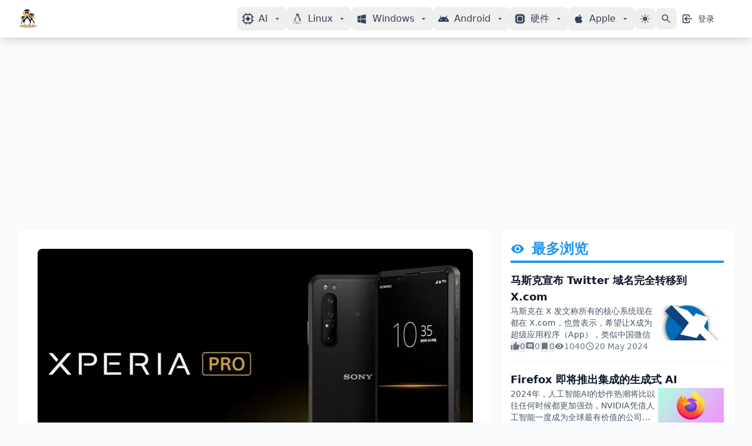

--- FILE ---
content_type: text/html; charset=utf-8
request_url: https://www.myfreax.com/the-power-of-faith-sony-dafa-adds-2500-for-hdmi-charges-on-android/
body_size: 33116
content:
<!DOCTYPE html><html lang="zh"><head><meta charset="utf-8"><script async src="https://pagead2.googlesyndication.com/pagead/js/adsbygoogle.js?client=ca-pub-9716082213503633"></script><link fetchpriority="low" rel="apple-touch-icon" href="/assets/images/favicon-192.png?v=b299e0d51c"><link rel="icon" href="/favicon.ico" type="image/ico"><meta name="theme-color" content="#2ea1f2"><title>信仰的力量索尼大法在Xperia Pro增加HDMI定价$2500</title><meta name="HandheldFriendly" content="True"><meta name="viewport" content="width=device-width,initial-scale=1"><style>:root {--ghost-accent-color: #2563eb;}</style><script>document.documentElement.classList.add(localStorage.getItem('theme')|| "light");</script><meta src="/assets/comments-ui.min.js?v=b299e0d51c" data-locale="zh" data-ghost-comments="https://www.myfreax.com/" data-api="https://www.myfreax.com/ghost/api/content/" data-admin="https://www.myfreax.com/ghost/" data-key="4fe95fcad92ed9c00dff6266c3" data-title="null" data-count="true" data-post-id="68a9c13e0e02e1c95561f881" data-color-scheme="auto" data-avatar-saturation="60" data-accent-color="#2563eb" data-comments-enabled="all" data-publication="myfreax" crossorigin="anonymous"><style>*,:after,:before{--tw-border-spacing-x:0;--tw-border-spacing-y:0;--tw-translate-x:0;--tw-translate-y:0;--tw-rotate:0;--tw-skew-x:0;--tw-skew-y:0;--tw-scale-x:1;--tw-scale-y:1;--tw-pan-x: ;--tw-pan-y: ;--tw-pinch-zoom: ;--tw-scroll-snap-strictness:proximity;--tw-gradient-from-position: ;--tw-gradient-via-position: ;--tw-gradient-to-position: ;--tw-ordinal: ;--tw-slashed-zero: ;--tw-numeric-figure: ;--tw-numeric-spacing: ;--tw-numeric-fraction: ;--tw-ring-inset: ;--tw-ring-offset-width:0px;--tw-ring-offset-color:#fff;--tw-ring-color:rgba(59,130,246,.5);--tw-ring-offset-shadow:0 0 #0000;--tw-ring-shadow:0 0 #0000;--tw-shadow:0 0 #0000;--tw-shadow-colored:0 0 #0000;--tw-blur: ;--tw-brightness: ;--tw-contrast: ;--tw-grayscale: ;--tw-hue-rotate: ;--tw-invert: ;--tw-saturate: ;--tw-sepia: ;--tw-drop-shadow: ;--tw-backdrop-blur: ;--tw-backdrop-brightness: ;--tw-backdrop-contrast: ;--tw-backdrop-grayscale: ;--tw-backdrop-hue-rotate: ;--tw-backdrop-invert: ;--tw-backdrop-opacity: ;--tw-backdrop-saturate: ;--tw-backdrop-sepia: ;--tw-contain-size: ;--tw-contain-layout: ;--tw-contain-paint: ;--tw-contain-style: }::backdrop{--tw-border-spacing-x:0;--tw-border-spacing-y:0;--tw-translate-x:0;--tw-translate-y:0;--tw-rotate:0;--tw-skew-x:0;--tw-skew-y:0;--tw-scale-x:1;--tw-scale-y:1;--tw-pan-x: ;--tw-pan-y: ;--tw-pinch-zoom: ;--tw-scroll-snap-strictness:proximity;--tw-gradient-from-position: ;--tw-gradient-via-position: ;--tw-gradient-to-position: ;--tw-ordinal: ;--tw-slashed-zero: ;--tw-numeric-figure: ;--tw-numeric-spacing: ;--tw-numeric-fraction: ;--tw-ring-inset: ;--tw-ring-offset-width:0px;--tw-ring-offset-color:#fff;--tw-ring-color:rgba(59,130,246,.5);--tw-ring-offset-shadow:0 0 #0000;--tw-ring-shadow:0 0 #0000;--tw-shadow:0 0 #0000;--tw-shadow-colored:0 0 #0000;--tw-blur: ;--tw-brightness: ;--tw-contrast: ;--tw-grayscale: ;--tw-hue-rotate: ;--tw-invert: ;--tw-saturate: ;--tw-sepia: ;--tw-drop-shadow: ;--tw-backdrop-blur: ;--tw-backdrop-brightness: ;--tw-backdrop-contrast: ;--tw-backdrop-grayscale: ;--tw-backdrop-hue-rotate: ;--tw-backdrop-invert: ;--tw-backdrop-opacity: ;--tw-backdrop-saturate: ;--tw-backdrop-sepia: ;--tw-contain-size: ;--tw-contain-layout: ;--tw-contain-paint: ;--tw-contain-style: }*,:after,:before{border:0 solid #e5e7eb;box-sizing:border-box}:after,:before{--tw-content:""}:host,html{line-height:1.5;-webkit-text-size-adjust:100%;font-family:Inter,ui-sans-serif,system-ui;font-feature-settings:normal;font-variation-settings:normal;-moz-tab-size:4;-o-tab-size:4;tab-size:4;-webkit-tap-highlight-color:transparent}body{line-height:inherit;margin:0}hr{border-top-width:1px;color:inherit;height:0}abbr:where([title]){-webkit-text-decoration:underline dotted;text-decoration:underline dotted}h1,h2,h3,h4,h5,h6{font-size:inherit;font-weight:inherit}a{color:inherit;text-decoration:inherit}b,strong{font-weight:bolder}code,kbd,pre,samp{font-family:ui-monospace,SFMono-Regular;font-feature-settings:normal;font-size:1em;font-variation-settings:normal}small{font-size:80%}sub,sup{font-size:75%;line-height:0;position:relative;vertical-align:baseline}sub{bottom:-.25em}sup{top:-.5em}table{border-collapse:collapse;border-color:inherit;text-indent:0}button,input,optgroup,select,textarea{color:inherit;font-family:inherit;font-feature-settings:inherit;font-size:100%;font-variation-settings:inherit;font-weight:inherit;letter-spacing:inherit;line-height:inherit;margin:0;padding:0}button,select{text-transform:none}button,input:where([type=button]),input:where([type=reset]),input:where([type=submit]){-webkit-appearance:button;background-color:transparent;background-image:none}:-moz-focusring{outline:auto}:-moz-ui-invalid{box-shadow:none}progress{vertical-align:baseline}::-webkit-inner-spin-button,::-webkit-outer-spin-button{height:auto}[type=search]{-webkit-appearance:textfield;outline-offset:-2px}::-webkit-search-decoration{-webkit-appearance:none}::-webkit-file-upload-button{-webkit-appearance:button;font:inherit}summary{display:list-item}blockquote,dd,dl,figure,h1,h2,h3,h4,h5,h6,hr,p,pre{margin:0}fieldset{margin:0}fieldset,legend{padding:0}menu,ol,ul{list-style:none;margin:0;padding:0}dialog{padding:0}textarea{resize:vertical}input::-moz-placeholder,textarea::-moz-placeholder{color:#9ca3af;opacity:1}input::placeholder,textarea::placeholder{color:#9ca3af;opacity:1}[role=button],button{cursor:pointer}:disabled{cursor:default}audio,canvas,embed,iframe,img,object,svg,video{display:block;vertical-align:middle}img,video{height:auto;max-width:100%}[hidden]:where(:not([hidden=until-found])){display:none}.container{margin-left:auto;margin-right:auto;width:100%}@media (min-width:640px){.container{max-width:640px}}@media (min-width:768px){.container{max-width:768px}}@media (min-width:1024px){.container{max-width:1024px}}@media (min-width:1280px){.container{max-width:1280px}}@media (min-width:1536px){.container{max-width:1536px}}.sr-only{height:1px;margin:-1px;overflow:hidden;padding:0;position:absolute;width:1px;clip:rect(0,0,0,0);border-width:0;white-space:nowrap}.invisible{visibility:hidden}.static{position:static}.fixed{position:fixed}.absolute{position:absolute}.relative{position:relative}.sticky{position:sticky}.inset-0{inset:0}.-right-1{right:-.25rem}.-top-1{top:-.25rem}.bottom-0{bottom:0}.left-0{left:0}.left-1\/2{left:50%}.left-3{left:.75rem}.left-\[1px\]{left:1px}.left-full{left:100%}.right-0{right:0}.right-4{right:1rem}.top-0{top:0}.top-20{top:5rem}.top-3{top:.75rem}.top-4{top:1rem}.top-full{top:100%}.z-10{z-index:10}.z-30{z-index:30}.z-40{z-index:40}.z-50{z-index:50}.col-span-2{grid-column:span 2/span 2}.col-start-1{grid-column-start:1}.col-start-2{grid-column-start:2}.col-start-3{grid-column-start:3}.float-right{float:right}.mx-auto{margin-left:auto;margin-right:auto}.my-4{margin-bottom:1rem;margin-top:1rem}.mb-1{margin-bottom:.25rem}.mb-12{margin-bottom:3rem}.mb-2{margin-bottom:.5rem}.mb-3{margin-bottom:.75rem}.mb-4{margin-bottom:1rem}.mb-6{margin-bottom:1.5rem}.mb-8{margin-bottom:2rem}.mb-\[12px\]{margin-bottom:12px}.mb-\[28px\]{margin-bottom:28px}.mb-\[8px\]{margin-bottom:8px}.ml-1{margin-left:.25rem}.ml-2{margin-left:.5rem}.mr-1{margin-right:.25rem}.mr-2{margin-right:.5rem}.mr-3{margin-right:.75rem}.mr-\[6px\]{margin-right:6px}.mt-0{margin-top:0}.mt-0\.5{margin-top:.125rem}.mt-1{margin-top:.25rem}.mt-2{margin-top:.5rem}.mt-4{margin-top:1rem}.mt-6{margin-top:1.5rem}.mt-8{margin-top:2rem}.line-clamp-1{-webkit-line-clamp:1}.line-clamp-1,.line-clamp-2{display:-webkit-box;overflow:hidden;-webkit-box-orient:vertical}.line-clamp-2{-webkit-line-clamp:2}.line-clamp-3{display:-webkit-box;overflow:hidden;-webkit-box-orient:vertical;-webkit-line-clamp:3}.block{display:block}.inline-block{display:inline-block}.flex{display:flex}.inline-flex{display:inline-flex}.table{display:table}.grid{display:grid}.hidden{display:none}.aspect-video{aspect-ratio:16/9}.h-10{height:2.5rem}.h-12{height:3rem}.h-14{height:3.5rem}.h-16{height:4rem}.h-2{height:.5rem}.h-20{height:5rem}.h-3{height:.75rem}.h-32{height:8rem}.h-4{height:1rem}.h-40{height:10rem}.h-48{height:12rem}.h-5{height:1.25rem}.h-6{height:1.5rem}.h-60{height:15rem}.h-7{height:1.75rem}.h-72{height:18rem}.h-8{height:2rem}.h-\[60px\]{height:60px}.h-full{height:100%}.min-h-\[246px\]{min-height:246px}.w-10{width:2.5rem}.w-12{width:3rem}.w-14{width:3.5rem}.w-16{width:4rem}.w-2{width:.5rem}.w-20{width:5rem}.w-24{width:6rem}.w-28{width:7rem}.w-3{width:.75rem}.w-32{width:8rem}.w-4{width:1rem}.w-40{width:10rem}.w-48{width:12rem}.w-5{width:1.25rem}.w-6{width:1.5rem}.w-7{width:1.75rem}.w-8{width:2rem}.w-\[248px\]{width:248px}.w-\[60px\]{width:60px}.w-fit{width:-moz-fit-content;width:fit-content}.w-full{width:100%}.min-w-0{min-width:0}.max-w-24{max-width:6rem}.max-w-7xl{max-width:80rem}.max-w-md{max-width:28rem}.flex-1{flex:1 1 0%}.flex-shrink-0{flex-shrink:0}.table-auto{table-layout:auto}.border-collapse{border-collapse:collapse}.translate-x-0{--tw-translate-x:0px}.translate-x-0,.translate-x-2{transform:translate(var(--tw-translate-x),var(--tw-translate-y)) rotate(var(--tw-rotate)) skewX(var(--tw-skew-x)) skewY(var(--tw-skew-y)) scaleX(var(--tw-scale-x)) scaleY(var(--tw-scale-y))}.translate-x-2{--tw-translate-x:0.5rem}.translate-x-4{--tw-translate-x:1rem}.translate-x-4,.translate-x-5{transform:translate(var(--tw-translate-x),var(--tw-translate-y)) rotate(var(--tw-rotate)) skewX(var(--tw-skew-x)) skewY(var(--tw-skew-y)) scaleX(var(--tw-scale-x)) scaleY(var(--tw-scale-y))}.translate-x-5{--tw-translate-x:1.25rem}.translate-x-6{--tw-translate-x:1.5rem}.translate-x-6,.translate-x-full{transform:translate(var(--tw-translate-x),var(--tw-translate-y)) rotate(var(--tw-rotate)) skewX(var(--tw-skew-x)) skewY(var(--tw-skew-y)) scaleX(var(--tw-scale-x)) scaleY(var(--tw-scale-y))}.translate-x-full{--tw-translate-x:100%}.translate-y-0{--tw-translate-y:0px}.scale-95,.translate-y-0{transform:translate(var(--tw-translate-x),var(--tw-translate-y)) rotate(var(--tw-rotate)) skewX(var(--tw-skew-x)) skewY(var(--tw-skew-y)) scaleX(var(--tw-scale-x)) scaleY(var(--tw-scale-y))}.scale-95{--tw-scale-x:.95;--tw-scale-y:.95}.transform{transform:translate(var(--tw-translate-x),var(--tw-translate-y)) rotate(var(--tw-rotate)) skewX(var(--tw-skew-x)) skewY(var(--tw-skew-y)) scaleX(var(--tw-scale-x)) scaleY(var(--tw-scale-y))}.animate-\[pulse_0\.6s_0\.2s_linear_infinite\]{animation:pulse .6s linear .2s infinite}.animate-\[pulse_0\.6s_0\.4s_linear_infinite\]{animation:pulse .6s linear .4s infinite}.animate-\[pulse_0\.6s_linear_infinite\]{animation:pulse .6s linear infinite}@keyframes bounce{0%,to{animation-timing-function:cubic-bezier(.8,0,1,1);transform:translateY(-25%)}50%{animation-timing-function:cubic-bezier(0,0,.2,1);transform:none}}.animate-bounce{animation:bounce 1s infinite}@keyframes pulse{50%{opacity:.5;transform:scale(1.05)}0%,to{transform:scale(1)}}.animate-pulse{animation:pulse 2s ease-in-out infinite}@keyframes slideUp{0%{opacity:0;transform:translateY(10px)}to{opacity:1;transform:translateY(0)}}.animate-slide-up{animation:slideUp .3s ease-out}@keyframes spin{to{transform:rotate(1turn)}}.animate-spin{animation:spin 1s linear infinite}.cursor-not-allowed{cursor:not-allowed}.cursor-pointer{cursor:pointer}.select-none{-webkit-user-select:none;-moz-user-select:none;user-select:none}.resize{resize:both}.grid-cols-1{grid-template-columns:repeat(1,minmax(0,1fr))}.grid-cols-3{grid-template-columns:repeat(3,minmax(0,1fr))}.grid-cols-\[auto_auto_1fr\]{grid-template-columns:auto auto 1fr}.flex-col{flex-direction:column}.flex-wrap{flex-wrap:wrap}.place-content-center{place-content:center}.place-items-center{place-items:center}.items-start{align-items:flex-start}.items-end{align-items:flex-end}.items-center{align-items:center}.justify-end{justify-content:flex-end}.justify-center{justify-content:center}.justify-between{justify-content:space-between}.justify-evenly{justify-content:space-evenly}.gap-1{gap:.25rem}.gap-2{gap:.5rem}.gap-3{gap:.75rem}.gap-4{gap:1rem}.gap-6{gap:1.5rem}.gap-8{gap:2rem}.space-x-1>:not([hidden])~:not([hidden]){--tw-space-x-reverse:0;margin-left:calc(.25rem*(1 - var(--tw-space-x-reverse)));margin-right:calc(.25rem*var(--tw-space-x-reverse))}.space-x-2>:not([hidden])~:not([hidden]){--tw-space-x-reverse:0;margin-left:calc(.5rem*(1 - var(--tw-space-x-reverse)));margin-right:calc(.5rem*var(--tw-space-x-reverse))}.space-x-3>:not([hidden])~:not([hidden]){--tw-space-x-reverse:0;margin-left:calc(.75rem*(1 - var(--tw-space-x-reverse)));margin-right:calc(.75rem*var(--tw-space-x-reverse))}.space-x-4>:not([hidden])~:not([hidden]){--tw-space-x-reverse:0;margin-left:calc(1rem*(1 - var(--tw-space-x-reverse)));margin-right:calc(1rem*var(--tw-space-x-reverse))}.space-x-8>:not([hidden])~:not([hidden]){--tw-space-x-reverse:0;margin-left:calc(2rem*(1 - var(--tw-space-x-reverse)));margin-right:calc(2rem*var(--tw-space-x-reverse))}.space-y-2>:not([hidden])~:not([hidden]){--tw-space-y-reverse:0;margin-bottom:calc(.5rem*var(--tw-space-y-reverse));margin-top:calc(.5rem*(1 - var(--tw-space-y-reverse)))}.space-y-3>:not([hidden])~:not([hidden]){--tw-space-y-reverse:0;margin-bottom:calc(.75rem*var(--tw-space-y-reverse));margin-top:calc(.75rem*(1 - var(--tw-space-y-reverse)))}.space-y-4>:not([hidden])~:not([hidden]){--tw-space-y-reverse:0;margin-bottom:calc(1rem*var(--tw-space-y-reverse));margin-top:calc(1rem*(1 - var(--tw-space-y-reverse)))}.space-y-6>:not([hidden])~:not([hidden]){--tw-space-y-reverse:0;margin-bottom:calc(1.5rem*var(--tw-space-y-reverse));margin-top:calc(1.5rem*(1 - var(--tw-space-y-reverse)))}.space-y-8>:not([hidden])~:not([hidden]){--tw-space-y-reverse:0;margin-bottom:calc(2rem*var(--tw-space-y-reverse));margin-top:calc(2rem*(1 - var(--tw-space-y-reverse)))}.place-self-center{place-self:center}.justify-self-start{justify-self:start}.justify-self-end{justify-self:end}.overflow-hidden{overflow:hidden}.overflow-y-auto{overflow-y:auto}.truncate{overflow:hidden;text-overflow:ellipsis;white-space:nowrap}.rounded{border-radius:.25rem}.rounded-full{border-radius:9999px}.rounded-lg{border-radius:.5rem}.rounded-md{border-radius:.375rem}.rounded-b-lg{border-bottom-left-radius:.5rem;border-bottom-right-radius:.5rem}.rounded-t-lg{border-top-left-radius:.5rem;border-top-right-radius:.5rem}.rounded-t-xl{border-top-left-radius:.75rem;border-top-right-radius:.75rem}.border{border-width:1px}.border-2{border-width:2px}.border-b{border-bottom-width:1px}.border-b-2{border-bottom-width:2px}.border-b-4{border-bottom-width:4px}.border-t{border-top-width:1px}.border-none{border-style:none}.border-\[\#7b68ee\]{--tw-border-opacity:1;border-color:rgb(123 104 238/var(--tw-border-opacity,1))}.border-gray-200{--tw-border-opacity:1;border-color:rgb(229 231 235/var(--tw-border-opacity,1))}.border-gray-300{--tw-border-opacity:1;border-color:rgb(209 213 219/var(--tw-border-opacity,1))}.border-primary-600{--tw-border-opacity:1;border-color:rgb(37 99 235/var(--tw-border-opacity,1))}.border-secondary-100{--tw-border-opacity:1;border-color:rgb(241 245 249/var(--tw-border-opacity,1))}.border-secondary-200{--tw-border-opacity:1;border-color:rgb(226 232 240/var(--tw-border-opacity,1))}.border-secondary-300{--tw-border-opacity:1;border-color:rgb(203 213 225/var(--tw-border-opacity,1))}.border-secondary-800{--tw-border-opacity:1;border-color:rgb(30 41 59/var(--tw-border-opacity,1))}.border-slate-300{--tw-border-opacity:1;border-color:rgb(203 213 225/var(--tw-border-opacity,1))}.border-transparent{border-color:transparent}.bg-accent-50{--tw-bg-opacity:1;background-color:rgb(255 251 235/var(--tw-bg-opacity,1))}.bg-black{--tw-bg-opacity:1;background-color:rgb(0 0 0/var(--tw-bg-opacity,1))}.bg-black\/50{background-color:rgba(0,0,0,.5)}.bg-blue-50{--tw-bg-opacity:1;background-color:rgb(239 246 255/var(--tw-bg-opacity,1))}.bg-blue-500{--tw-bg-opacity:1;background-color:rgb(59 130 246/var(--tw-bg-opacity,1))}.bg-blue-600{--tw-bg-opacity:1;background-color:rgb(37 99 235/var(--tw-bg-opacity,1))}.bg-blue-700{--tw-bg-opacity:1;background-color:rgb(29 78 216/var(--tw-bg-opacity,1))}.bg-gray-100{--tw-bg-opacity:1;background-color:rgb(243 244 246/var(--tw-bg-opacity,1))}.bg-gray-200{--tw-bg-opacity:1;background-color:rgb(229 231 235/var(--tw-bg-opacity,1))}.bg-gray-50{--tw-bg-opacity:1;background-color:rgb(249 250 251/var(--tw-bg-opacity,1))}.bg-gray-500{--tw-bg-opacity:1;background-color:rgb(107 114 128/var(--tw-bg-opacity,1))}.bg-green-500{--tw-bg-opacity:1;background-color:rgb(34 197 94/var(--tw-bg-opacity,1))}.bg-indigo-500{--tw-bg-opacity:1;background-color:rgb(99 102 241/var(--tw-bg-opacity,1))}.bg-pink-500{--tw-bg-opacity:1;background-color:rgb(236 72 153/var(--tw-bg-opacity,1))}.bg-primary-100{--tw-bg-opacity:1;background-color:rgb(224 242 254/var(--tw-bg-opacity,1))}.bg-primary-50{--tw-bg-opacity:1;background-color:rgb(240 249 255/var(--tw-bg-opacity,1))}.bg-primary-600{--tw-bg-opacity:1;background-color:rgb(37 99 235/var(--tw-bg-opacity,1))}.bg-purple-500{--tw-bg-opacity:1;background-color:rgb(168 85 247/var(--tw-bg-opacity,1))}.bg-red-100{--tw-bg-opacity:1;background-color:rgb(254 226 226/var(--tw-bg-opacity,1))}.bg-red-50{--tw-bg-opacity:1;background-color:rgb(254 242 242/var(--tw-bg-opacity,1))}.bg-red-500{--tw-bg-opacity:1;background-color:rgb(239 68 68/var(--tw-bg-opacity,1))}.bg-secondary-50{--tw-bg-opacity:1;background-color:rgb(248 250 252/var(--tw-bg-opacity,1))}.bg-secondary-900{--tw-bg-opacity:1;background-color:rgb(15 23 42/var(--tw-bg-opacity,1))}.bg-slate-200{--tw-bg-opacity:1;background-color:rgb(226 232 240/var(--tw-bg-opacity,1))}.bg-white{--tw-bg-opacity:1;background-color:rgb(255 255 255/var(--tw-bg-opacity,1))}.bg-white\/80{background-color:hsla(0,0%,100%,.8)}.bg-white\/95{background-color:hsla(0,0%,100%,.95)}.bg-yellow-100{--tw-bg-opacity:1;background-color:rgb(254 249 195/var(--tw-bg-opacity,1))}.bg-yellow-500{--tw-bg-opacity:1;background-color:rgb(234 179 8/var(--tw-bg-opacity,1))}.bg-opacity-50{--tw-bg-opacity:0.5}.bg-custom-gradient{background-image:linear-gradient(180deg,transparent 25%,#000 90%)}.bg-gradient-to-br{background-image:linear-gradient(to bottom right,var(--tw-gradient-stops))}.bg-gradient-to-r{background-image:linear-gradient(to right,var(--tw-gradient-stops))}.from-blue-500{--tw-gradient-from:#3b82f6 var(--tw-gradient-from-position);--tw-gradient-to:rgba(59,130,246,0) var(--tw-gradient-to-position);--tw-gradient-stops:var(--tw-gradient-from),var(--tw-gradient-to)}.from-primary-400{--tw-gradient-from:#38bdf8 var(--tw-gradient-from-position);--tw-gradient-to:rgba(56,189,248,0) var(--tw-gradient-to-position);--tw-gradient-stops:var(--tw-gradient-from),var(--tw-gradient-to)}.to-blue-600,.to-primary-600{--tw-gradient-to:#2563eb var(--tw-gradient-to-position)}.fill-black\/50{fill:rgba(0,0,0,.5)}.fill-neutral-300\/100{fill:#d4d4d4}.stroke-black\/50{stroke:rgba(0,0,0,.5)}.object-contain{-o-object-fit:contain;object-fit:contain}.object-cover{-o-object-fit:cover;object-fit:cover}.object-center{-o-object-position:center;object-position:center}.p-1{padding:.25rem}.p-2{padding:.5rem}.p-3{padding:.75rem}.p-4{padding:1rem}.p-5{padding:1.25rem}.p-6{padding:1.5rem}.p-8{padding:2rem}.px-0{padding-left:0;padding-right:0}.px-1{padding-left:.25rem;padding-right:.25rem}.px-2{padding-left:.5rem;padding-right:.5rem}.px-2\.5{padding-left:.625rem;padding-right:.625rem}.px-3{padding-left:.75rem;padding-right:.75rem}.px-4{padding-left:1rem;padding-right:1rem}.px-5{padding-left:1.25rem;padding-right:1.25rem}.px-6{padding-left:1.5rem;padding-right:1.5rem}.py-0\.5{padding-bottom:.125rem;padding-top:.125rem}.py-1{padding-bottom:.25rem;padding-top:.25rem}.py-1\.5{padding-bottom:.375rem;padding-top:.375rem}.py-12{padding-bottom:3rem;padding-top:3rem}.py-2{padding-bottom:.5rem;padding-top:.5rem}.py-3{padding-bottom:.75rem;padding-top:.75rem}.py-4{padding-bottom:1rem;padding-top:1rem}.py-6{padding-bottom:1.5rem;padding-top:1.5rem}.py-8{padding-bottom:2rem;padding-top:2rem}.py-\[14px\]{padding-bottom:14px;padding-top:14px}.pb-1{padding-bottom:.25rem}.pb-2{padding-bottom:.5rem}.pb-6{padding-bottom:1.5rem}.pl-2{padding-left:.5rem}.pl-3{padding-left:.75rem}.pl-4{padding-left:1rem}.pr-0{padding-right:0}.pr-4{padding-right:1rem}.pt-2{padding-top:.5rem}.pt-4{padding-top:1rem}.pt-8{padding-top:2rem}.text-left{text-align:left}.text-center{text-align:center}.font-sans{font-family:Inter,ui-sans-serif,system-ui}.text-2xl{font-size:1.5rem;line-height:2rem}.text-3xl{font-size:1.875rem;line-height:2.25rem}.text-\[15px\]{font-size:15px}.text-base{font-size:1rem;line-height:1.5rem}.text-lg{font-size:1.125rem;line-height:1.75rem}.text-sm{font-size:.875rem;line-height:1.25rem}.text-xl{font-size:1.25rem;line-height:1.75rem}.text-xs{font-size:.75rem;line-height:1rem}.font-bold{font-weight:700}.font-medium{font-weight:500}.font-normal{font-weight:400}.font-semibold{font-weight:600}.capitalize{text-transform:capitalize}.italic{font-style:italic}.not-italic{font-style:normal}.leading-none{line-height:1}.leading-normal{line-height:1.5}.leading-tight{line-height:1.25}.tracking-tight{letter-spacing:-.025em}.tracking-wide{letter-spacing:.05em}.text-\[\#2196f3\]{--tw-text-opacity:1;color:rgb(33 150 243/var(--tw-text-opacity,1))}.text-\[\#4caf50\]{--tw-text-opacity:1;color:rgb(76 175 80/var(--tw-text-opacity,1))}.text-\[\#7b68ee\]{--tw-text-opacity:1;color:rgb(123 104 238/var(--tw-text-opacity,1))}.text-\[\#f39c12\]{--tw-text-opacity:1;color:rgb(243 156 18/var(--tw-text-opacity,1))}.text-\[\#ff5722\]{--tw-text-opacity:1;color:rgb(255 87 34/var(--tw-text-opacity,1))}.text-\[rgba\(0\2c 0\2c 0\2c 0\.4\)\]{color:rgba(0,0,0,.4)}.text-accent-600{--tw-text-opacity:1;color:rgb(217 119 6/var(--tw-text-opacity,1))}.text-black{--tw-text-opacity:1;color:rgb(0 0 0/var(--tw-text-opacity,1))}.text-blue-600{--tw-text-opacity:1;color:rgb(37 99 235/var(--tw-text-opacity,1))}.text-gray-200{--tw-text-opacity:1;color:rgb(229 231 235/var(--tw-text-opacity,1))}.text-gray-300{--tw-text-opacity:1;color:rgb(209 213 219/var(--tw-text-opacity,1))}.text-gray-400{--tw-text-opacity:1;color:rgb(156 163 175/var(--tw-text-opacity,1))}.text-gray-500{--tw-text-opacity:1;color:rgb(107 114 128/var(--tw-text-opacity,1))}.text-gray-600{--tw-text-opacity:1;color:rgb(75 85 99/var(--tw-text-opacity,1))}.text-gray-700{--tw-text-opacity:1;color:rgb(55 65 81/var(--tw-text-opacity,1))}.text-gray-800{--tw-text-opacity:1;color:rgb(31 41 55/var(--tw-text-opacity,1))}.text-gray-900{--tw-text-opacity:1;color:rgb(17 24 39/var(--tw-text-opacity,1))}.text-neutral-600{--tw-text-opacity:1;color:rgb(82 82 82/var(--tw-text-opacity,1))}.text-primary-600{--tw-text-opacity:1;color:rgb(37 99 235/var(--tw-text-opacity,1))}.text-primary-800{--tw-text-opacity:1;color:rgb(30 64 175/var(--tw-text-opacity,1))}.text-red-300{--tw-text-opacity:1;color:rgb(252 165 165/var(--tw-text-opacity,1))}.text-red-600{--tw-text-opacity:1;color:rgb(220 38 38/var(--tw-text-opacity,1))}.text-secondary-300{--tw-text-opacity:1;color:rgb(203 213 225/var(--tw-text-opacity,1))}.text-secondary-400{--tw-text-opacity:1;color:rgb(148 163 184/var(--tw-text-opacity,1))}.text-secondary-500{--tw-text-opacity:1;color:rgb(100 116 139/var(--tw-text-opacity,1))}.text-secondary-600{--tw-text-opacity:1;color:rgb(71 85 105/var(--tw-text-opacity,1))}.text-secondary-700{--tw-text-opacity:1;color:rgb(51 65 85/var(--tw-text-opacity,1))}.text-secondary-800{--tw-text-opacity:1;color:rgb(30 41 59/var(--tw-text-opacity,1))}.text-secondary-900{--tw-text-opacity:1;color:rgb(15 23 42/var(--tw-text-opacity,1))}.text-transparent{color:transparent}.text-white{--tw-text-opacity:1;color:rgb(255 255 255/var(--tw-text-opacity,1))}.text-yellow-300{--tw-text-opacity:1;color:rgb(253 224 71/var(--tw-text-opacity,1))}.text-yellow-400{--tw-text-opacity:1;color:rgb(250 204 21/var(--tw-text-opacity,1))}.text-yellow-500{--tw-text-opacity:1;color:rgb(234 179 8/var(--tw-text-opacity,1))}.text-yellow-600{--tw-text-opacity:1;color:rgb(202 138 4/var(--tw-text-opacity,1))}.underline{text-decoration-line:underline}.antialiased{-webkit-font-smoothing:antialiased;-moz-osx-font-smoothing:grayscale}.opacity-0{opacity:0}.opacity-100{opacity:1}.opacity-25{opacity:.25}.opacity-30{opacity:.3}.opacity-50{opacity:.5}.opacity-75{opacity:.75}.shadow{--tw-shadow:0 1px 3px 0 rgba(0,0,0,.1),0 1px 2px -1px rgba(0,0,0,.1);--tw-shadow-colored:0 1px 3px 0 var(--tw-shadow-color),0 1px 2px -1px var(--tw-shadow-color)}.shadow,.shadow-2xl{box-shadow:var(--tw-ring-offset-shadow,0 0 #0000),var(--tw-ring-shadow,0 0 #0000),var(--tw-shadow)}.shadow-2xl{--tw-shadow:0 25px 50px -12px rgba(0,0,0,.25);--tw-shadow-colored:0 25px 50px -12px var(--tw-shadow-color)}.shadow-lg{--tw-shadow:0 10px 15px -3px rgba(0,0,0,.1),0 4px 6px -4px rgba(0,0,0,.1);--tw-shadow-colored:0 10px 15px -3px var(--tw-shadow-color),0 4px 6px -4px var(--tw-shadow-color)}.shadow-lg,.shadow-md{box-shadow:var(--tw-ring-offset-shadow,0 0 #0000),var(--tw-ring-shadow,0 0 #0000),var(--tw-shadow)}.shadow-md{--tw-shadow:0 4px 6px -1px rgba(0,0,0,.1),0 2px 4px -2px rgba(0,0,0,.1);--tw-shadow-colored:0 4px 6px -1px var(--tw-shadow-color),0 2px 4px -2px var(--tw-shadow-color)}.shadow-sm{--tw-shadow:0 1px 2px 0 rgba(0,0,0,.05);--tw-shadow-colored:0 1px 2px 0 var(--tw-shadow-color)}.shadow-sm,.shadow-xl{box-shadow:var(--tw-ring-offset-shadow,0 0 #0000),var(--tw-ring-shadow,0 0 #0000),var(--tw-shadow)}.shadow-xl{--tw-shadow:0 20px 25px -5px rgba(0,0,0,.1),0 8px 10px -6px rgba(0,0,0,.1);--tw-shadow-colored:0 20px 25px -5px var(--tw-shadow-color),0 8px 10px -6px var(--tw-shadow-color)}.shadow-\[\#82E0AA\]\/25{--tw-shadow-color:rgba(130,224,170,.25);--tw-shadow:var(--tw-shadow-colored)}.outline-none{outline:2px solid transparent;outline-offset:2px}.ring-1{--tw-ring-offset-shadow:var(--tw-ring-inset) 0 0 0 var(--tw-ring-offset-width) var(--tw-ring-offset-color);--tw-ring-shadow:var(--tw-ring-inset) 0 0 0 calc(1px + var(--tw-ring-offset-width)) var(--tw-ring-color);box-shadow:var(--tw-ring-offset-shadow),var(--tw-ring-shadow),var(--tw-shadow,0 0 #0000)}.ring-black{--tw-ring-opacity:1;--tw-ring-color:rgb(0 0 0/var(--tw-ring-opacity,1))}.ring-black\/5{--tw-ring-color:rgba(0,0,0,.05)}.filter{filter:var(--tw-blur) var(--tw-brightness) var(--tw-contrast) var(--tw-grayscale) var(--tw-hue-rotate) var(--tw-invert) var(--tw-saturate) var(--tw-sepia) var(--tw-drop-shadow)}.backdrop-blur-md{--tw-backdrop-blur:blur(12px)}.backdrop-blur-md,.backdrop-blur-sm{-webkit-backdrop-filter:var(--tw-backdrop-blur) var(--tw-backdrop-brightness) var(--tw-backdrop-contrast) var(--tw-backdrop-grayscale) var(--tw-backdrop-hue-rotate) var(--tw-backdrop-invert) var(--tw-backdrop-opacity) var(--tw-backdrop-saturate) var(--tw-backdrop-sepia);backdrop-filter:var(--tw-backdrop-blur) var(--tw-backdrop-brightness) var(--tw-backdrop-contrast) var(--tw-backdrop-grayscale) var(--tw-backdrop-hue-rotate) var(--tw-backdrop-invert) var(--tw-backdrop-opacity) var(--tw-backdrop-saturate) var(--tw-backdrop-sepia)}.backdrop-blur-sm{--tw-backdrop-blur:blur(4px)}.transition{transition-duration:.15s;transition-property:color,background-color,border-color,text-decoration-color,fill,stroke,opacity,box-shadow,transform,filter,-webkit-backdrop-filter;transition-property:color,background-color,border-color,text-decoration-color,fill,stroke,opacity,box-shadow,transform,filter,backdrop-filter;transition-property:color,background-color,border-color,text-decoration-color,fill,stroke,opacity,box-shadow,transform,filter,backdrop-filter,-webkit-backdrop-filter;transition-timing-function:cubic-bezier(.4,0,.2,1)}.transition-all{transition-duration:.15s;transition-property:all;transition-timing-function:cubic-bezier(.4,0,.2,1)}.transition-colors{transition-duration:.15s;transition-property:color,background-color,border-color,text-decoration-color,fill,stroke;transition-timing-function:cubic-bezier(.4,0,.2,1)}.transition-opacity{transition-duration:.15s;transition-property:opacity;transition-timing-function:cubic-bezier(.4,0,.2,1)}.transition-transform{transition-duration:.15s;transition-property:transform;transition-timing-function:cubic-bezier(.4,0,.2,1)}.duration-200{transition-duration:.2s}.duration-300{transition-duration:.3s}.ease-in-out{transition-timing-function:cubic-bezier(.4,0,.2,1)}.ease-linear{transition-timing-function:linear}.ease-out{transition-timing-function:cubic-bezier(0,0,.2,1)}html{scroll-behavior:smooth}.kg-content-wide>div,.kg-width-wide{grid-column:wide}.kg-width-full{grid-column:full}.kg-image{margin-left:auto;margin-right:auto}.kg-embed-card{display:flex;flex-direction:column;width:100%}.kg-callout-card,.kg-embed-card{align-items:center}.content>*+*{margin-bottom:0;margin-top:max(3.2vmin,18px)}.content h1,.content h2,.content h3,.content h4,.content h5,.content h6{font-weight:600;line-height:1.25;margin-top:2.25rem}.content h1{font-size:1.875rem}.content h2{font-size:1.75rem}.content h3{font-size:1.5rem}.content h4{font-size:1.375rem}.content h5{font-size:1.25rem}.content h6,.content p,.content pre{font-size:1.125rem}.content :not(pre)>code{background-color:#e5eff5;border-radius:3px;color:#343f44;font-size:1.25rem;line-height:1.75rem;padding:.2rem .33rem;text-shadow:none;vertical-align:1%;white-space:normal}.content pre{background-color:#f5f2f0;border-radius:.25rem;overflow-x:auto;padding:1rem;white-space:pre-wrap;width:100%;word-wrap:break-word;-moz-tab-size:4;-o-tab-size:4;tab-size:4;word-break:normal;word-spacing:normal;--tw-text-opacity:1;color:rgb(30 41 59/var(--tw-text-opacity,1))}.content pre:is(.dark *){--tw-text-opacity:1;color:rgb(15 23 42/var(--tw-text-opacity,1))}.content p a{color:#1a73e8;text-decoration:none}.content ol,.content ul{counter-reset:post;padding-left:1rem}.content ol:not(table ol),.content ul:not(table ul){margin-left:1.6rem}.content ol li,.content ul li{font-size:1.125rem}.content ol li:not(table ol li),.content ul li:not(table ul li){margin-bottom:.6rem}.content ul{list-style:disc}.content ol{list-style:decimal}.content hr{background-color:var(--color-border);border:0;height:1px;width:100%}.content table{border-collapse:collapse;border-width:1px;table-layout:auto;width:100%;--tw-border-opacity:1;border-color:rgb(148 163 184/var(--tw-border-opacity,1))}.content table:is(.dark *){--tw-border-opacity:1;border-color:rgb(71 85 105/var(--tw-border-opacity,1))}.content table th{border-width:1px;padding:.5rem;--tw-border-opacity:1;border-color:rgb(203 213 225/var(--tw-border-opacity,1))}.content table th:is(.dark *){--tw-border-opacity:1;border-color:rgb(71 85 105/var(--tw-border-opacity,1))}.content table td{border-width:1px;padding:.5rem;--tw-border-opacity:1;border-color:rgb(203 213 225/var(--tw-border-opacity,1))}.content table td:is(.dark *){--tw-border-opacity:1;border-color:rgb(71 85 105/var(--tw-border-opacity,1))}.kg-code-card{display:flex;flex-direction:column;font-size:1.125rem}.kg-code-card pre{border-bottom-left-radius:.25rem;border-bottom-right-radius:.25rem;border-top-left-radius:0;border-top-right-radius:0;margin:0!important;order:2}.kg-code-card figcaption{background-color:#e3dfd8;border-top-left-radius:.25rem;border-top-right-radius:.25rem;font-size:1.125rem;line-height:1.75rem;margin-top:0;order:0}.kg-code-card figcaption:is(.dark *){color:rgb(30 41 59/var(--tw-text-opacity,1))}.code-toolbar{font-size:1.125rem;order:1;position:relative}.code-toolbar .toolbar{position:absolute;right:16px;top:4px}.copy-to-clipboard-button span{display:none}.copy-to-clipboard-button:before{align-items:center;content:url('data:image/svg+xml;utf8,<svg xmlns="http://www.w3.org/2000/svg" width="18" height="18" viewBox="0 0 24 24" fill="currentColor"><path d="M7 6V3a1 1 0 0 1 1-1h12a1 1 0 0 1 1 1v14a1 1 0 0 1-1 1h-3v3c0 .552-.45 1-1.007 1H4.007A1.001 1.001 0 0 1 3 21l.003-14c0-.552.45-1 1.007-1H7zM5.003 8L5 20h10V8H5.003zM9 6h8v10h2V4H9v2z"/></svg>');display:flex;inset:0;justify-content:center;position:absolute}.copy-to-clipboard-button[data-copy-state=copy-success]:before{content:url('data:image/svg+xml;utf8,<svg xmlns="http://www.w3.org/2000/svg" width="18" height="18" viewBox="0 0 24 24" fill="currentColor"><path d="M9 16.17L4.83 12l-1.42 1.41L9 19 21 7l-1.41-1.41L9 16.17z"/></svg>')}.kg-bookmark-card figcaption,.kg-gallery-card figcaption,.kg-image-card figcaption,.kg-video-card figcaption{padding-top:2px;text-align:center;--tw-text-opacity:1;color:rgb(71 85 105/var(--tw-text-opacity,1))}.kg-bookmark-card figcaption:is(.dark *),.kg-gallery-card figcaption:is(.dark *),.kg-image-card figcaption:is(.dark *),.kg-video-card figcaption:is(.dark *){--tw-text-opacity:1;color:rgb(203 213 225/var(--tw-text-opacity,1))}.kg-code-card figcaption{padding-top:2px;text-align:center;--tw-text-opacity:1;color:rgb(71 85 105/var(--tw-text-opacity,1))}.kg-code-card figcaption:is(.dark *){--tw-text-opacity:1;color:rgb(15 23 42/var(--tw-text-opacity,1))}.toc{overflow-y:auto}.toc>.toc-list{overflow:hidden;position:relative}.toc>.toc-list li{list-style:none}.js-toc{overflow-y:hidden}.toc-list{margin:0;padding-left:1.5rem}a.toc-link{color:currentColor;height:100%}.is-collapsible{max-height:1000px;overflow:hidden;transition:all .3s ease-in-out}.is-collapsed{max-height:0}.is-position-fixed{position:fixed!important;top:0}.is-active-link{font-weight:700}.toc-link:before{background-color:#eee;content:" ";display:inline-block;height:inherit;left:0;margin-top:-1px;position:absolute;width:2px}.is-active-link:before{background-color:#54bc4b}.toc-list-item{font-size:.95rem;margin-bottom:.5rem}.toc-link{border-radius:.25rem;color:#333;display:block;padding:.25rem .5rem;text-decoration:none;transition:color .2s ease}.toc-link:hover{background-color:#f3f4f6;color:#1e40af}.toc-link.is-active-link{background-color:#e0e7ff;color:#1e40af;font-weight:600}.toc-link.node-name--H2{font-size:1rem}.content img[width="20"],.content img[width="25"]{display:inline;margin-left:.25rem;margin-right:.25rem}.content table td[colspan="2"]{text-align:center}.content table td img{margin:auto}.first-letter\:uppercase:first-letter{text-transform:uppercase}.hover\:scale-110:hover{--tw-scale-x:1.1;--tw-scale-y:1.1;transform:translate(var(--tw-translate-x),var(--tw-translate-y)) rotate(var(--tw-rotate)) skewX(var(--tw-skew-x)) skewY(var(--tw-skew-y)) scaleX(var(--tw-scale-x)) scaleY(var(--tw-scale-y))}.hover\:border-blue-400:hover{--tw-border-opacity:1;border-color:rgb(96 165 250/var(--tw-border-opacity,1))}.hover\:border-secondary-300:hover{--tw-border-opacity:1;border-color:rgb(203 213 225/var(--tw-border-opacity,1))}.hover\:bg-blue-700:hover{--tw-bg-opacity:1;background-color:rgb(29 78 216/var(--tw-bg-opacity,1))}.hover\:bg-gray-100:hover{--tw-bg-opacity:1;background-color:rgb(243 244 246/var(--tw-bg-opacity,1))}.hover\:bg-gray-50:hover{--tw-bg-opacity:1;background-color:rgb(249 250 251/var(--tw-bg-opacity,1))}.hover\:bg-primary-100:hover{--tw-bg-opacity:1;background-color:rgb(224 242 254/var(--tw-bg-opacity,1))}.hover\:bg-primary-200:hover{--tw-bg-opacity:1;background-color:rgb(186 230 253/var(--tw-bg-opacity,1))}.hover\:bg-primary-50:hover{--tw-bg-opacity:1;background-color:rgb(240 249 255/var(--tw-bg-opacity,1))}.hover\:bg-primary-50\/80:hover{background-color:rgba(240,249,255,.8)}.hover\:bg-primary-700:hover{--tw-bg-opacity:1;background-color:rgb(29 78 216/var(--tw-bg-opacity,1))}.hover\:bg-red-100:hover{--tw-bg-opacity:1;background-color:rgb(254 226 226/var(--tw-bg-opacity,1))}.hover\:bg-secondary-100:hover{--tw-bg-opacity:1;background-color:rgb(241 245 249/var(--tw-bg-opacity,1))}.hover\:from-blue-600:hover{--tw-gradient-from:#2563eb var(--tw-gradient-from-position);--tw-gradient-to:rgba(37,99,235,0) var(--tw-gradient-to-position);--tw-gradient-stops:var(--tw-gradient-from),var(--tw-gradient-to)}.hover\:to-blue-700:hover{--tw-gradient-to:#1d4ed8 var(--tw-gradient-to-position)}.hover\:text-accent-600:hover{--tw-text-opacity:1;color:rgb(217 119 6/var(--tw-text-opacity,1))}.hover\:text-blue-600:hover{--tw-text-opacity:1;color:rgb(37 99 235/var(--tw-text-opacity,1))}.hover\:text-blue-800:hover{--tw-text-opacity:1;color:rgb(30 64 175/var(--tw-text-opacity,1))}.hover\:text-gray-400:hover{--tw-text-opacity:1;color:rgb(156 163 175/var(--tw-text-opacity,1))}.hover\:text-gray-700:hover{--tw-text-opacity:1;color:rgb(55 65 81/var(--tw-text-opacity,1))}.hover\:text-green-600:hover{--tw-text-opacity:1;color:rgb(22 163 74/var(--tw-text-opacity,1))}.hover\:text-primary-600:hover{--tw-text-opacity:1;color:rgb(37 99 235/var(--tw-text-opacity,1))}.hover\:text-primary-700:hover{--tw-text-opacity:1;color:rgb(29 78 216/var(--tw-text-opacity,1))}.hover\:text-secondary-50:hover{--tw-text-opacity:1;color:rgb(248 250 252/var(--tw-text-opacity,1))}.hover\:text-secondary-700:hover{--tw-text-opacity:1;color:rgb(51 65 85/var(--tw-text-opacity,1))}.hover\:opacity-90:hover{opacity:.9}.hover\:shadow-lg:hover{--tw-shadow:0 10px 15px -3px rgba(0,0,0,.1),0 4px 6px -4px rgba(0,0,0,.1);--tw-shadow-colored:0 10px 15px -3px var(--tw-shadow-color),0 4px 6px -4px var(--tw-shadow-color);box-shadow:var(--tw-ring-offset-shadow,0 0 #0000),var(--tw-ring-shadow,0 0 #0000),var(--tw-shadow)}.focus\:border-transparent:focus{border-color:transparent}.focus\:bg-primary-50:focus{--tw-bg-opacity:1;background-color:rgb(240 249 255/var(--tw-bg-opacity,1))}.focus\:text-primary-600:focus{--tw-text-opacity:1;color:rgb(37 99 235/var(--tw-text-opacity,1))}.focus\:outline-none:focus{outline:2px solid transparent;outline-offset:2px}.focus\:ring-1:focus{--tw-ring-offset-shadow:var(--tw-ring-inset) 0 0 0 var(--tw-ring-offset-width) var(--tw-ring-offset-color);--tw-ring-shadow:var(--tw-ring-inset) 0 0 0 calc(1px + var(--tw-ring-offset-width)) var(--tw-ring-color);box-shadow:var(--tw-ring-offset-shadow),var(--tw-ring-shadow),var(--tw-shadow,0 0 #0000)}.focus\:ring-blue-500:focus{--tw-ring-opacity:1;--tw-ring-color:rgb(59 130 246/var(--tw-ring-opacity,1))}.focus\:ring-gray-500:focus{--tw-ring-opacity:1;--tw-ring-color:rgb(107 114 128/var(--tw-ring-opacity,1))}.focus\:ring-offset-2:focus{--tw-ring-offset-width:2px}.group:focus-within .group-focus-within\:opacity-100{opacity:1}.group:hover .group-hover\:visible,.group\/level2:hover .group-hover\/level2\:visible{visibility:visible}.group:hover .group-hover\:block{display:block}.group\/item:hover .group-hover\/item\:translate-x-1{--tw-translate-x:0.25rem}.group\/item:hover .group-hover\/item\:translate-x-1,.group\/level2:hover .group-hover\/level2\:translate-x-0{transform:translate(var(--tw-translate-x),var(--tw-translate-y)) rotate(var(--tw-rotate)) skewX(var(--tw-skew-x)) skewY(var(--tw-skew-y)) scaleX(var(--tw-scale-x)) scaleY(var(--tw-scale-y))}.group\/level2:hover .group-hover\/level2\:translate-x-0{--tw-translate-x:0px}.group\/level2:hover .group-hover\/level2\:translate-x-1{--tw-translate-x:0.25rem}.group:hover .group-hover\:-translate-x-1,.group\/level2:hover .group-hover\/level2\:translate-x-1{transform:translate(var(--tw-translate-x),var(--tw-translate-y)) rotate(var(--tw-rotate)) skewX(var(--tw-skew-x)) skewY(var(--tw-skew-y)) scaleX(var(--tw-scale-x)) scaleY(var(--tw-scale-y))}.group:hover .group-hover\:-translate-x-1{--tw-translate-x:-0.25rem}.group:hover .group-hover\:translate-x-1{--tw-translate-x:0.25rem}.group:hover .group-hover\:rotate-180,.group:hover .group-hover\:translate-x-1{transform:translate(var(--tw-translate-x),var(--tw-translate-y)) rotate(var(--tw-rotate)) skewX(var(--tw-skew-x)) skewY(var(--tw-skew-y)) scaleX(var(--tw-scale-x)) scaleY(var(--tw-scale-y))}.group:hover .group-hover\:rotate-180{--tw-rotate:180deg}.group\/bookmark:hover .group-hover\/bookmark\:fill-current,.group\/comment:hover .group-hover\/comment\:fill-current,.group\/like:hover .group-hover\/like\:fill-current{fill:currentColor}.group:hover .group-hover\:fill-black\/75{fill:rgba(0,0,0,.75)}.group:hover .group-hover\:fill-current{fill:currentColor}.group:hover .group-hover\:text-primary-600{--tw-text-opacity:1;color:rgb(37 99 235/var(--tw-text-opacity,1))}.group:hover .group-hover\:opacity-100,.group\/level2:hover .group-hover\/level2\:opacity-100{opacity:1}.dark\:border-primary-400:is(.dark *){--tw-border-opacity:1;border-color:rgb(56 189 248/var(--tw-border-opacity,1))}.dark\:border-secondary-200:is(.dark *){--tw-border-opacity:1;border-color:rgb(226 232 240/var(--tw-border-opacity,1))}.dark\:border-secondary-600:is(.dark *){--tw-border-opacity:1;border-color:rgb(71 85 105/var(--tw-border-opacity,1))}.dark\:border-secondary-700:is(.dark *){--tw-border-opacity:1;border-color:rgb(51 65 85/var(--tw-border-opacity,1))}.dark\:bg-blue-900\/20:is(.dark *){background-color:rgba(30,58,138,.2)}.dark\:bg-gray-800:is(.dark *){--tw-bg-opacity:1;background-color:rgb(31 41 55/var(--tw-bg-opacity,1))}.dark\:bg-gray-800\/95:is(.dark *){background-color:rgba(31,41,55,.95)}.dark\:bg-gray-900:is(.dark *){--tw-bg-opacity:1;background-color:rgb(17 24 39/var(--tw-bg-opacity,1))}.dark\:bg-gray-900\/80:is(.dark *){background-color:rgba(17,24,39,.8)}.dark\:bg-primary-900:is(.dark *){--tw-bg-opacity:1;background-color:rgb(30 58 138/var(--tw-bg-opacity,1))}.dark\:bg-secondary-700:is(.dark *){--tw-bg-opacity:1;background-color:rgb(51 65 85/var(--tw-bg-opacity,1))}.dark\:bg-secondary-800:is(.dark *){--tw-bg-opacity:1;background-color:rgb(30 41 59/var(--tw-bg-opacity,1))}.dark\:bg-secondary-900:is(.dark *){--tw-bg-opacity:1;background-color:rgb(15 23 42/var(--tw-bg-opacity,1))}.dark\:bg-slate-400:is(.dark *){--tw-bg-opacity:1;background-color:rgb(148 163 184/var(--tw-bg-opacity,1))}.dark\:fill-white\/60:is(.dark *){fill:hsla(0,0%,100%,.6)}.dark\:fill-white\/70:is(.dark *){fill:hsla(0,0%,100%,.7)}.dark\:stroke-white\/60:is(.dark *){stroke:hsla(0,0%,100%,.6)}.dark\:text-\[rgba\(255\2c 255\2c 255\2c 0\.5\)\]:is(.dark *){color:hsla(0,0%,100%,.5)}.dark\:text-blue-400:is(.dark *){--tw-text-opacity:1;color:rgb(96 165 250/var(--tw-text-opacity,1))}.dark\:text-gray-100:is(.dark *){--tw-text-opacity:1;color:rgb(243 244 246/var(--tw-text-opacity,1))}.dark\:text-gray-200:is(.dark *){--tw-text-opacity:1;color:rgb(229 231 235/var(--tw-text-opacity,1))}.dark\:text-gray-300:is(.dark *){--tw-text-opacity:1;color:rgb(209 213 219/var(--tw-text-opacity,1))}.dark\:text-gray-400:is(.dark *){--tw-text-opacity:1;color:rgb(156 163 175/var(--tw-text-opacity,1))}.dark\:text-primary-400:is(.dark *){--tw-text-opacity:1;color:rgb(56 189 248/var(--tw-text-opacity,1))}.dark\:text-secondary-100:is(.dark *){--tw-text-opacity:1;color:rgb(241 245 249/var(--tw-text-opacity,1))}.dark\:text-secondary-300:is(.dark *){--tw-text-opacity:1;color:rgb(203 213 225/var(--tw-text-opacity,1))}.dark\:text-secondary-400:is(.dark *){--tw-text-opacity:1;color:rgb(148 163 184/var(--tw-text-opacity,1))}.dark\:text-secondary-600:is(.dark *){--tw-text-opacity:1;color:rgb(71 85 105/var(--tw-text-opacity,1))}.dark\:text-slate-200:is(.dark *){--tw-text-opacity:1;color:rgb(226 232 240/var(--tw-text-opacity,1))}.dark\:text-white:is(.dark *){--tw-text-opacity:1;color:rgb(255 255 255/var(--tw-text-opacity,1))}.dark\:shadow-gray-800\/50:is(.dark *){--tw-shadow-color:rgba(31,41,55,.5);--tw-shadow:var(--tw-shadow-colored)}.dark\:shadow-gray-900\/50:is(.dark *){--tw-shadow-color:rgba(17,24,39,.5);--tw-shadow:var(--tw-shadow-colored)}.dark\:ring-gray-700:is(.dark *){--tw-ring-opacity:1;--tw-ring-color:rgb(55 65 81/var(--tw-ring-opacity,1))}.dark\:ring-secondary-600:is(.dark *){--tw-ring-opacity:1;--tw-ring-color:rgb(71 85 105/var(--tw-ring-opacity,1))}.dark\:hover\:border-secondary-600:hover:is(.dark *){--tw-border-opacity:1;border-color:rgb(71 85 105/var(--tw-border-opacity,1))}.dark\:hover\:bg-gray-700:hover:is(.dark *){--tw-bg-opacity:1;background-color:rgb(55 65 81/var(--tw-bg-opacity,1))}.dark\:hover\:bg-gray-700\/80:hover:is(.dark *){background-color:rgba(55,65,81,.8)}.dark\:hover\:bg-gray-800:hover:is(.dark *){--tw-bg-opacity:1;background-color:rgb(31 41 55/var(--tw-bg-opacity,1))}.dark\:hover\:bg-primary-400:hover:is(.dark *){--tw-bg-opacity:1;background-color:rgb(56 189 248/var(--tw-bg-opacity,1))}.dark\:hover\:bg-secondary-700:hover:is(.dark *){--tw-bg-opacity:1;background-color:rgb(51 65 85/var(--tw-bg-opacity,1))}.dark\:hover\:text-accent-400:hover:is(.dark *){--tw-text-opacity:1;color:rgb(251 191 36/var(--tw-text-opacity,1))}.dark\:hover\:text-gray-200:hover:is(.dark *){--tw-text-opacity:1;color:rgb(229 231 235/var(--tw-text-opacity,1))}.dark\:hover\:text-green-400:hover:is(.dark *){--tw-text-opacity:1;color:rgb(74 222 128/var(--tw-text-opacity,1))}.dark\:hover\:text-primary-300:hover:is(.dark *){--tw-text-opacity:1;color:rgb(125 211 252/var(--tw-text-opacity,1))}.dark\:hover\:text-primary-400:hover:is(.dark *){--tw-text-opacity:1;color:rgb(56 189 248/var(--tw-text-opacity,1))}.dark\:hover\:text-secondary-300:hover:is(.dark *){--tw-text-opacity:1;color:rgb(203 213 225/var(--tw-text-opacity,1))}.dark\:hover\:text-secondary-50:hover:is(.dark *){--tw-text-opacity:1;color:rgb(248 250 252/var(--tw-text-opacity,1))}.dark\:focus\:bg-gray-700:focus:is(.dark *){--tw-bg-opacity:1;background-color:rgb(55 65 81/var(--tw-bg-opacity,1))}.dark\:focus\:bg-gray-800:focus:is(.dark *){--tw-bg-opacity:1;background-color:rgb(31 41 55/var(--tw-bg-opacity,1))}.dark\:focus\:text-primary-400:focus:is(.dark *){--tw-text-opacity:1;color:rgb(56 189 248/var(--tw-text-opacity,1))}.dark\:focus\:ring-offset-gray-800:focus:is(.dark *){--tw-ring-offset-color:#1f2937}.dark\:focus\:ring-offset-gray-900:focus:is(.dark *){--tw-ring-offset-color:#111827}.dark\:focus\:ring-offset-secondary-800:focus:is(.dark *){--tw-ring-offset-color:#1e293b}.dark\:focus\:ring-offset-secondary-900:focus:is(.dark *){--tw-ring-offset-color:#0f172a}.group:hover .dark\:group-hover\:fill-white\/75:is(.dark *){fill:hsla(0,0%,100%,.75)}.group:hover .dark\:group-hover\:text-primary-400:is(.dark *){--tw-text-opacity:1;color:rgb(56 189 248/var(--tw-text-opacity,1))}@media (min-width:640px){.sm\:col-span-1{grid-column:span 1/span 1}.sm\:mx-1{margin-left:.25rem;margin-right:.25rem}.sm\:mx-2{margin-left:.5rem;margin-right:.5rem}.sm\:inline{display:inline}.sm\:max-w-screen-sm{max-width:640px}.sm\:grid-cols-2{grid-template-columns:repeat(2,minmax(0,1fr))}.sm\:p-8{padding:2rem}.sm\:px-5{padding-left:1.25rem;padding-right:1.25rem}.sm\:px-6{padding-left:1.5rem;padding-right:1.5rem}.sm\:px-8{padding-left:2rem;padding-right:2rem}.sm\:py-10{padding-bottom:2.5rem;padding-top:2.5rem}.sm\:py-3{padding-bottom:.75rem;padding-top:.75rem}}@media (min-width:768px){.md\:col-span-1{grid-column:span 1/span 1}.md\:h-14{height:3.5rem}.md\:h-96{height:24rem}.md\:w-14{width:3.5rem}.md\:grid-cols-2{grid-template-columns:repeat(2,minmax(0,1fr))}.md\:grid-cols-4{grid-template-columns:repeat(4,minmax(0,1fr))}.md\:flex-row{flex-direction:row}.md\:text-4xl{font-size:2.25rem;line-height:2.5rem}}@media (min-width:1024px){.lg\:invisible{visibility:hidden}.lg\:absolute{position:absolute}.lg\:left-0{left:0}.lg\:col-span-1{grid-column:span 1/span 1}.lg\:col-span-2{grid-column:span 2/span 2}.lg\:col-span-3{grid-column:span 3/span 3}.lg\:row-span-3{grid-row:span 3/span 3}.lg\:row-span-4{grid-row:span 4/span 4}.lg\:row-span-6{grid-row:span 6/span 6}.lg\:mt-2{margin-top:.5rem}.lg\:block{display:block}.lg\:inline{display:inline}.lg\:flex{display:flex}.lg\:hidden{display:none}.lg\:h-\[496px\]{height:496px}.lg\:w-48{width:12rem}.lg\:grid-cols-3{grid-template-columns:repeat(3,minmax(0,1fr))}.lg\:grid-cols-4{grid-template-columns:repeat(4,minmax(0,1fr))}.lg\:grid-cols-5{grid-template-columns:repeat(5,minmax(0,1fr))}.lg\:grid-cols-\[auto_1fr_auto\]{grid-template-columns:auto 1fr auto}.lg\:flex-row{flex-direction:row}.lg\:items-center{align-items:center}.lg\:gap-2{gap:.5rem}.lg\:rounded-lg{border-radius:.5rem}.lg\:p-6{padding:1.5rem}.lg\:px-8{padding-left:2rem;padding-right:2rem}.lg\:py-2{padding-bottom:.5rem;padding-top:.5rem}.lg\:pl-0{padding-left:0}.lg\:text-3xl{font-size:1.875rem;line-height:2.25rem}.lg\:text-5xl{font-size:3rem;line-height:1}.lg\:opacity-0{opacity:0}.lg\:shadow-lg{--tw-shadow:0 10px 15px -3px rgba(0,0,0,.1),0 4px 6px -4px rgba(0,0,0,.1);--tw-shadow-colored:0 10px 15px -3px var(--tw-shadow-color),0 4px 6px -4px var(--tw-shadow-color);box-shadow:var(--tw-ring-offset-shadow,0 0 #0000),var(--tw-ring-shadow,0 0 #0000),var(--tw-shadow)}.lg\:ring-1{--tw-ring-offset-shadow:var(--tw-ring-inset) 0 0 0 var(--tw-ring-offset-width) var(--tw-ring-offset-color);--tw-ring-shadow:var(--tw-ring-inset) 0 0 0 calc(1px + var(--tw-ring-offset-width)) var(--tw-ring-color);box-shadow:var(--tw-ring-offset-shadow),var(--tw-ring-shadow),var(--tw-shadow,0 0 #0000)}.lg\:ring-black{--tw-ring-opacity:1;--tw-ring-color:rgb(0 0 0/var(--tw-ring-opacity,1))}.lg\:ring-opacity-5{--tw-ring-opacity:0.05}.group:focus-within .lg\:group-focus-within\:visible{visibility:visible}.group:hover .lg\:group-hover\:visible{visibility:visible}.group:hover .lg\:group-hover\:opacity-100{opacity:1}.dark\:lg\:shadow-gray-900\/50:is(.dark *){--tw-shadow-color:rgba(17,24,39,.5);--tw-shadow:var(--tw-shadow-colored)}.dark\:lg\:ring-gray-700:is(.dark *){--tw-ring-opacity:1;--tw-ring-color:rgb(55 65 81/var(--tw-ring-opacity,1))}}.gh-post-upgrade-cta{align-items:center;color:#fff;display:flex;flex-direction:column;font-family:-apple-system,BlinkMacSystemFont,Segoe UI,Roboto,Oxygen,Ubuntu,Cantarell,Open Sans,Helvetica Neue,sans-serif;font-size:16px;text-align:center;width:100%}.gh-post-upgrade-cta-content{border-radius:8px;padding:40px 4vw}.gh-post-upgrade-cta h2{color:#fff;font-size:28px;letter-spacing:-.2px;margin:0;padding:0}.gh-post-upgrade-cta p{margin:20px 0 0;padding:0}.gh-post-upgrade-cta small{font-size:16px;letter-spacing:-.2px}.gh-post-upgrade-cta a{cursor:pointer;font-weight:500}.gh-post-upgrade-cta a,.gh-post-upgrade-cta a:hover{box-shadow:none;color:#fff;text-decoration:underline}.gh-post-upgrade-cta a:hover{opacity:.8}.gh-post-upgrade-cta a.gh-btn{background:#fff;border-radius:4px;display:block;font-size:16px;font-weight:600;margin:28px 0 0;padding:8px 18px;text-decoration:none}.gh-post-upgrade-cta a.gh-btn:hover{opacity:.92}#search.loading{pointer-events:none}#search.loading i,#search.loading span,#search.loading svg{opacity:0;visibility:hidden}#search.loading:before{animation:search-loading-spin .8s linear infinite;border:3px solid rgba(0,0,0,.1);border-radius:50%;border-top-color:currentcolor;height:20px;margin:-10px 0 0 -10px;width:20px;z-index:1}#search.loading:after,#search.loading:before{content:"";left:50%;position:absolute;top:50%}#search.loading:after{animation:search-loading-pulse 1.5s ease-in-out infinite;background:rgba(0,0,0,.05);border-radius:50%;height:32px;margin:-16px 0 0 -16px;width:32px}@keyframes search-loading-spin{0%{transform:rotate(0deg)}to{transform:rotate(1turn)}}@keyframes search-loading-pulse{0%,to{opacity:.5;transform:scale(.8)}50%{opacity:.8;transform:scale(1.2)}}</style><link rel="manifest" fetchpriority="low" href="/manifest.json?url=/the-power-of-faith-sony-dafa-adds-2500-for-hdmi-charges-on-android/"><meta name="description" content="Sony发布的新的手机Xperia Pro定价2500美元，这是一款没有新颖设计的手机，它延续上一代的平板式的设计。不但没有变得更薄，反而增加重量，变得更厚。CPU使用的是Snapdragon 865而不是最新的Snapdragon 888。这款手机的特色可以说就是多了个HDMI"><link rel="icon" href="https://www.myfreax.com/content/images/size/w256h256/format/png/2021/08/freax.webp" type="image/png"><link rel="canonical" href="https://www.myfreax.com/the-power-of-faith-sony-dafa-adds-2500-for-hdmi-charges-on-android/"><meta name="referrer" content="no-referrer-when-downgrade"><link rel="amphtml" href="https://www.myfreax.com/the-power-of-faith-sony-dafa-adds-2500-for-hdmi-charges-on-android/amp/"><meta property="og:site_name" content="myfreax"><meta property="og:type" content="article"><meta property="og:title" content="信仰的力量索尼大法在Xperia Pro增加HDMI定价$2500"><meta property="og:description" content="Sony发布的新的手机Xperia Pro定价2500美元，这是一款没有新颖设计的手机，它延续上一代的平板式的设计。不但没有变得更薄，反而增加重量，变得更厚。CPU使用的是Snapdragon 865而不是最新的Snapdragon 888。这款手机的特色可以说就是多了个HDMI"><meta property="og:url" content="https://www.myfreax.com/the-power-of-faith-sony-dafa-adds-2500-for-hdmi-charges-on-android/"><meta property="og:image" content="https://www.myfreax.com/content/images/2021/01/Xperia-PRO.webp"><meta property="article:published_time" content="2021-01-27T05:22:12.000Z"><meta property="article:modified_time" content="2021-01-27T05:22:12.000Z"><meta property="article:tag" content="Technology"><meta property="article:tag" content="sony"><meta property="article:tag" content="Xperia"><meta property="article:publisher" content="https://www.facebook.com/myfreax/"><meta name="twitter:card" content="summary_large_image"><meta name="twitter:title" content="信仰的力量索尼大法在Xperia Pro增加HDMI定价$2500"><meta name="twitter:description" content="Sony发布的新的手机Xperia Pro定价2500美元，这是一款没有新颖设计的手机，它延续上一代的平板式的设计。不但没有变得更薄，反而增加重量，变得更厚。CPU使用的是Snapdragon 865而不是最新的Snapdragon 888。这款手机的特色可以说就是多了个HDMI"><meta name="twitter:url" content="https://www.myfreax.com/the-power-of-faith-sony-dafa-adds-2500-for-hdmi-charges-on-android/"><meta name="twitter:image" content="https://www.myfreax.com/content/images/2021/01/Xperia-PRO.webp"><meta name="twitter:label1" content="Written by"><meta name="twitter:data1" content="myfreax"><meta name="twitter:label2" content="Filed under"><meta name="twitter:data2" content="Technology, sony, Xperia"><meta name="twitter:site" content="@myfreax"><meta property="og:image:width" content="1200"><meta property="og:image:height" content="799"><script type="application/ld+json">{
    "@context": "https://schema.org",
    "@type": "Article",
    "publisher": {
        "@type": "Organization",
        "name": "myfreax",
        "url": "https://www.myfreax.com/",
        "logo": {
            "@type": "ImageObject",
            "url": "https://www.myfreax.com/content/images/2021/08/freax-1.webp",
            "width": 60,
            "height": 60
        }
    },
    "author": {
        "@type": "Person",
        "name": "myfreax",
        "image": {
            "@type": "ImageObject",
            "url": "https://www.gravatar.com/avatar/0e54e3a736e476922653552185bd9a38?s=250&r=x&d=mp",
            "width": 250,
            "height": 250
        },
        "url": "https://www.myfreax.com/author/myfreax/",
        "sameAs": []
    },
    "headline": "信仰的力量索尼大法在Xperia Pro增加HDMI定价$2500",
    "url": "https://www.myfreax.com/the-power-of-faith-sony-dafa-adds-2500-for-hdmi-charges-on-android/",
    "datePublished": "2021-01-27T05:22:12.000Z",
    "dateModified": "2021-01-27T05:22:12.000Z",
    "image": {
        "@type": "ImageObject",
        "url": "https://www.myfreax.com/content/images/2021/01/Xperia-PRO.webp",
        "width": 1200,
        "height": 799
    },
    "keywords": "Technology, sony, Xperia",
    "description": "Sony发布的新的手机Xperia Pro定价2500美元，这是一款没有新颖设计的手机，它延续上一代的平板式的设计。不但没有变得更薄，反而增加重量，变得更厚。CPU使用的是Snapdragon 865而不是最新的Snapdragon 888。这款手机的特色可以说就是多了个HDMI",
    "mainEntityOfPage": "https://www.myfreax.com/the-power-of-faith-sony-dafa-adds-2500-for-hdmi-charges-on-android/"
}</script><link rel="alternate" type="application/rss+xml" title="myfreax" href="https://www.myfreax.com/rss/"><meta src="/assets/portal.min.js?v=b299e0d51c" data-i18n="true" data-ghost="https://www.myfreax.com/" data-key="4fe95fcad92ed9c00dff6266c3" data-api="https://www.myfreax.com/ghost/api/content/" data-locale="zh" crossorigin="anonymous"><meta src="/assets/search.min.js?v=b299e0d51c" data-key="4fe95fcad92ed9c00dff6266c3" data-styles="/assets/search.css?v=b299e0d51c" data-sodo-search="https://www.myfreax.com/" data-locale="zh" crossorigin="anonymous"><link href="https://www.myfreax.com/webmentions/receive/" rel="webmention"><meta src="/assets/cards.min.js?v=b299e0d51c"><meta src="/assets/cards.min.css?v=b299e0d51c"><meta src="/assets/comment-counts.min.js?v=b299e0d51c" data-ghost-comments-counts-api="https://www.myfreax.com/members/api/comments/counts/"><meta src="/assets/member-attribution.min.js?v=b299e0d51c"></head><body class="post-template tag-tech tag-sony tag-xperia tag-hash-import-2025-08-23-13-25 bg-secondary-50 dark:bg-secondary-900 font-sans antialiased transition-colors duration-300"><header role="banner" class="site-header bg-white dark:bg-gray-900 shadow-lg dark:shadow-gray-800/50 sticky top-0 z-50 transition-colors duration-200" itemscope itemtype="https://schema.org/WPHeader"><nav class="max-w-7xl mx-auto px-4 sm:px-6 lg:px-8 flex justify-between items-center h-16"><div class="flex-shrink-0 flex items-center" itemscope itemtype="https://schema.org/Organization"><a href="https://www.myfreax.com" class="text-xl font-bold text-primary-600 dark:text-primary-400 hover:text-primary-700 dark:hover:text-primary-300 transition-colors focus:outline-none focus:ring-offset-2 dark:focus:ring-offset-gray-900 rounded-md py-1" itemprop="url"><img src="[data-uri]" alt="myfreax" width="32" height="32" loading="lazy" fetchpriority="low"></a></div><nav role="navigation" class="hidden lg:flex lg:items-center gap-1" itemscope itemtype="https://schema.org/SiteNavigationElement"><div class="relative group dropdown"><button type="button" class="grid lg:grid-cols-[auto_1fr_auto] grid-cols-[auto_auto_1fr] w-full gap-2 place-content-center text-secondary-700 dark:text-secondary-300 hover:text-primary-600 dark:hover:text-primary-400 focus:text-primary-600 dark:focus:text-primary-400 transition-colors py-2 px-2 rounded-lg hover:bg-primary-50 dark:hover:bg-gray-800 focus:bg-primary-50 dark:focus:bg-gray-800 focus:outline-none focus:ring-offset-2 dark:focus:ring-offset-gray-900" aria-expanded="false" aria-haspopup="menu" aria-controls="AI-menu" aria-label="Windows相关内容菜单"><svg class="w-5 h-5 place-self-center" aria-hidden="true" focusable="false"><use href="#icon-ai"></use></svg> <span class="place-self-center items-center">AI</span> <svg class="w-4 h-4 place-self-center transition-transform group-hover:rotate-180 justify-self-end" aria-hidden="true" focusable="false"><use href="#icon-arrow-down"></use></svg></button><div role="menu" class="dropdown-c hidden lg:block lg:absolute left-0 mt-2 w-full lg:w-48 bg-white dark:bg-gray-800 rounded-lg lg:shadow-lg dark:lg:shadow-gray-900/50 lg:ring-1 lg:ring-black lg:ring-opacity-5 dark:lg:ring-gray-700 opacity-0 lg:invisible group-hover:opacity-100 lg:group-hover:visible group-focus-within:opacity-100 lg:group-focus-within:visible transition-all duration-200 z-50" aria-labelledby="AI-menu-button"><ul class="py-2 pl-3 lg:pl-0" role="none"><li role="none" class="relative group/level2"><a href="/tag/ai/" role="menuitem" class="flex items-center justify-between px-4 py-2 text-sm text-secondary-700 dark:text-secondary-300 hover:text-primary-600 dark:hover:text-primary-400 hover:bg-primary-50 dark:hover:bg-gray-700 focus:text-primary-600 dark:focus:text-primary-400 focus:bg-primary-50 dark:focus:bg-gray-700 transition-colors focus:outline-none" itemprop="url"><div class="flex gap-2 items-center transition-transform duration-300 group-hover/level2:translate-x-1"><span itemprop="name">AI 新闻</span></div></a></li><li role="none" class="relative group/level2"><a href="/tag/google/" role="menuitem" class="flex items-center justify-between px-4 py-2 text-sm text-secondary-700 dark:text-secondary-300 hover:text-primary-600 dark:hover:text-primary-400 hover:bg-primary-50 dark:hover:bg-gray-700 focus:text-primary-600 dark:focus:text-primary-400 focus:bg-primary-50 dark:focus:bg-gray-700 transition-colors focus:outline-none" itemprop="url"><div class="flex gap-2 items-center transition-transform duration-300 group-hover/level2:translate-x-1"><span itemprop="name">Google</span></div><svg class="hidden lg:inline justify-self-end w-4 h-4 transition-transform duration-200 group-hover/level2:translate-x-1" fill="currentColor" viewBox="0 0 20 20"><use xlink:href="#icon-arrow-right"></use></svg></a><div class="hidden lg:block absolute top-0 left-full w-48 bg-white/95 dark:bg-gray-800/95 backdrop-blur-md rounded-lg shadow-xl dark:shadow-gray-900/50 ring-1 ring-black/5 dark:ring-gray-700 opacity-0 invisible group-hover/level2:opacity-100 group-hover/level2:visible transition-all duration-200 z-10 translate-x-2 group-hover/level2:translate-x-0"><ul class="py-2" role="none"><li role="none" class="group/item"><a href="/tag/gemini/" role="menuitem" class="block text-sm text-secondary-700 dark:text-secondary-300 hover:text-primary-600 dark:hover:text-primary-400 hover:bg-primary-50/80 dark:hover:bg-gray-700/80 py-1.5 px-3 rounded-md transition-all duration-300 focus:outline-none"><span class="group-hover/item:translate-x-1 inline-block transition-transform duration-300">Gemini</span></a></li><li role="none" class="group/item"><a href="/tag/deepMind/" role="menuitem" class="block text-sm text-secondary-700 dark:text-secondary-300 hover:text-primary-600 dark:hover:text-primary-400 hover:bg-primary-50/80 dark:hover:bg-gray-700/80 py-1.5 px-3 rounded-md transition-all duration-300 focus:outline-none"><span class="group-hover/item:translate-x-1 inline-block transition-transform duration-300">DeepMind</span></a></li></ul></div></li><li role="none" class="relative group/level2"><a href="/tag/openai" role="menuitem" class="flex items-center justify-between px-4 py-2 text-sm text-secondary-700 dark:text-secondary-300 hover:text-primary-600 dark:hover:text-primary-400 hover:bg-primary-50 dark:hover:bg-gray-700 focus:text-primary-600 dark:focus:text-primary-400 focus:bg-primary-50 dark:focus:bg-gray-700 transition-colors focus:outline-none" itemprop="url"><div class="flex gap-2 items-center transition-transform duration-300 group-hover/level2:translate-x-1"><span itemprop="name">OpenAI</span></div><svg class="hidden lg:inline justify-self-end w-4 h-4 transition-transform duration-200 group-hover/level2:translate-x-1" fill="currentColor" viewBox="0 0 20 20"><use xlink:href="#icon-arrow-right"></use></svg></a><div class="hidden lg:block absolute top-0 left-full w-48 bg-white/95 dark:bg-gray-800/95 backdrop-blur-md rounded-lg shadow-xl dark:shadow-gray-900/50 ring-1 ring-black/5 dark:ring-gray-700 opacity-0 invisible group-hover/level2:opacity-100 group-hover/level2:visible transition-all duration-200 z-10 translate-x-2 group-hover/level2:translate-x-0"><ul class="py-2" role="none"><li role="none" class="group/item"><a href="/tag/chatgpt/" role="menuitem" class="block text-sm text-secondary-700 dark:text-secondary-300 hover:text-primary-600 dark:hover:text-primary-400 hover:bg-primary-50/80 dark:hover:bg-gray-700/80 py-1.5 px-3 rounded-md transition-all duration-300 focus:outline-none"><span class="group-hover/item:translate-x-1 inline-block transition-transform duration-300">ChatGPT</span></a></li></ul></div></li><li role="none" class="relative group/level2"><a href="/tag/anthropic/" role="menuitem" class="flex items-center justify-between px-4 py-2 text-sm text-secondary-700 dark:text-secondary-300 hover:text-primary-600 dark:hover:text-primary-400 hover:bg-primary-50 dark:hover:bg-gray-700 focus:text-primary-600 dark:focus:text-primary-400 focus:bg-primary-50 dark:focus:bg-gray-700 transition-colors focus:outline-none" itemprop="url"><div class="flex gap-2 items-center transition-transform duration-300 group-hover/level2:translate-x-1"><span itemprop="name">Anthropic</span></div><svg class="hidden lg:inline justify-self-end w-4 h-4 transition-transform duration-200 group-hover/level2:translate-x-1" fill="currentColor" viewBox="0 0 20 20"><use xlink:href="#icon-arrow-right"></use></svg></a><div class="hidden lg:block absolute top-0 left-full w-48 bg-white/95 dark:bg-gray-800/95 backdrop-blur-md rounded-lg shadow-xl dark:shadow-gray-900/50 ring-1 ring-black/5 dark:ring-gray-700 opacity-0 invisible group-hover/level2:opacity-100 group-hover/level2:visible transition-all duration-200 z-10 translate-x-2 group-hover/level2:translate-x-0"><ul class="py-2" role="none"><li role="none" class="group/item"><a href="/tag/claude/" role="menuitem" class="block text-sm text-secondary-700 dark:text-secondary-300 hover:text-primary-600 dark:hover:text-primary-400 hover:bg-primary-50/80 dark:hover:bg-gray-700/80 py-1.5 px-3 rounded-md transition-all duration-300 focus:outline-none"><span class="group-hover/item:translate-x-1 inline-block transition-transform duration-300">Claude</span></a></li></ul></div></li><li role="none" class="relative group/level2"><a href="/tag/xai/" role="menuitem" class="flex items-center justify-between px-4 py-2 text-sm text-secondary-700 dark:text-secondary-300 hover:text-primary-600 dark:hover:text-primary-400 hover:bg-primary-50 dark:hover:bg-gray-700 focus:text-primary-600 dark:focus:text-primary-400 focus:bg-primary-50 dark:focus:bg-gray-700 transition-colors focus:outline-none" itemprop="url"><div class="flex gap-2 items-center transition-transform duration-300 group-hover/level2:translate-x-1"><span itemprop="name">xAI</span></div><svg class="hidden lg:inline justify-self-end w-4 h-4 transition-transform duration-200 group-hover/level2:translate-x-1" fill="currentColor" viewBox="0 0 20 20"><use xlink:href="#icon-arrow-right"></use></svg></a><div class="hidden lg:block absolute top-0 left-full w-48 bg-white/95 dark:bg-gray-800/95 backdrop-blur-md rounded-lg shadow-xl dark:shadow-gray-900/50 ring-1 ring-black/5 dark:ring-gray-700 opacity-0 invisible group-hover/level2:opacity-100 group-hover/level2:visible transition-all duration-200 z-10 translate-x-2 group-hover/level2:translate-x-0"><ul class="py-2" role="none"><li role="none" class="group/item"><a href="/tag/grok" role="menuitem" class="block text-sm text-secondary-700 dark:text-secondary-300 hover:text-primary-600 dark:hover:text-primary-400 hover:bg-primary-50/80 dark:hover:bg-gray-700/80 py-1.5 px-3 rounded-md transition-all duration-300 focus:outline-none"><span class="group-hover/item:translate-x-1 inline-block transition-transform duration-300">grok</span></a></li></ul></div></li></ul></div></div><div class="relative group dropdown"><button type="button" class="grid lg:grid-cols-[auto_1fr_auto] grid-cols-[auto_auto_1fr] w-full gap-2 place-content-center text-secondary-700 dark:text-secondary-300 hover:text-primary-600 dark:hover:text-primary-400 focus:text-primary-600 dark:focus:text-primary-400 transition-colors py-2 px-2 rounded-lg hover:bg-primary-50 dark:hover:bg-gray-800 focus:bg-primary-50 dark:focus:bg-gray-800 focus:outline-none focus:ring-offset-2 dark:focus:ring-offset-gray-900" aria-expanded="false" aria-haspopup="menu" aria-controls="Linux-menu" aria-label="Windows相关内容菜单"><svg class="w-5 h-5 place-self-center" aria-hidden="true" focusable="false"><use href="#icon-linux"></use></svg> <span class="place-self-center items-center">Linux</span> <svg class="w-4 h-4 place-self-center transition-transform group-hover:rotate-180 justify-self-end" aria-hidden="true" focusable="false"><use href="#icon-arrow-down"></use></svg></button><div role="menu" class="dropdown-c hidden lg:block lg:absolute left-0 mt-2 w-full lg:w-48 bg-white dark:bg-gray-800 rounded-lg lg:shadow-lg dark:lg:shadow-gray-900/50 lg:ring-1 lg:ring-black lg:ring-opacity-5 dark:lg:ring-gray-700 opacity-0 lg:invisible group-hover:opacity-100 lg:group-hover:visible group-focus-within:opacity-100 lg:group-focus-within:visible transition-all duration-200 z-50" aria-labelledby="Linux-menu-button"><ul class="py-2 pl-3 lg:pl-0" role="none"><li role="none" class="relative group/level2"><a href="/tag/linux-news/" role="menuitem" class="flex items-center justify-between px-4 py-2 text-sm text-secondary-700 dark:text-secondary-300 hover:text-primary-600 dark:hover:text-primary-400 hover:bg-primary-50 dark:hover:bg-gray-700 focus:text-primary-600 dark:focus:text-primary-400 focus:bg-primary-50 dark:focus:bg-gray-700 transition-colors focus:outline-none" itemprop="url"><div class="flex gap-2 items-center transition-transform duration-300 group-hover/level2:translate-x-1"><span itemprop="name">新闻</span></div></a></li><li role="none" class="relative group/level2"><a href="/tag/command" role="menuitem" class="flex items-center justify-between px-4 py-2 text-sm text-secondary-700 dark:text-secondary-300 hover:text-primary-600 dark:hover:text-primary-400 hover:bg-primary-50 dark:hover:bg-gray-700 focus:text-primary-600 dark:focus:text-primary-400 focus:bg-primary-50 dark:focus:bg-gray-700 transition-colors focus:outline-none" itemprop="url"><div class="flex gap-2 items-center transition-transform duration-300 group-hover/level2:translate-x-1"><span itemprop="name">命令</span></div><svg class="hidden lg:inline justify-self-end w-4 h-4 transition-transform duration-200 group-hover/level2:translate-x-1" fill="currentColor" viewBox="0 0 20 20"><use xlink:href="#icon-arrow-right"></use></svg></a><div class="hidden lg:block absolute top-0 left-full w-48 bg-white/95 dark:bg-gray-800/95 backdrop-blur-md rounded-lg shadow-xl dark:shadow-gray-900/50 ring-1 ring-black/5 dark:ring-gray-700 opacity-0 invisible group-hover/level2:opacity-100 group-hover/level2:visible transition-all duration-200 z-10 translate-x-2 group-hover/level2:translate-x-0"><ul class="py-2" role="none"><li role="none" class="group/item"><a href="/tag/linux-user-group/" role="menuitem" class="block text-sm text-secondary-700 dark:text-secondary-300 hover:text-primary-600 dark:hover:text-primary-400 hover:bg-primary-50/80 dark:hover:bg-gray-700/80 py-1.5 px-3 rounded-md transition-all duration-300 focus:outline-none"><span class="group-hover/item:translate-x-1 inline-block transition-transform duration-300">用户与组</span></a></li><li role="none" class="group/item"><a href="/tag/linux-file-directory/" role="menuitem" class="block text-sm text-secondary-700 dark:text-secondary-300 hover:text-primary-600 dark:hover:text-primary-400 hover:bg-primary-50/80 dark:hover:bg-gray-700/80 py-1.5 px-3 rounded-md transition-all duration-300 focus:outline-none"><span class="group-hover/item:translate-x-1 inline-block transition-transform duration-300">文件目录</span></a></li><li role="none" class="group/item"><a href="/tag/linux-permissions/" role="menuitem" class="block text-sm text-secondary-700 dark:text-secondary-300 hover:text-primary-600 dark:hover:text-primary-400 hover:bg-primary-50/80 dark:hover:bg-gray-700/80 py-1.5 px-3 rounded-md transition-all duration-300 focus:outline-none"><span class="group-hover/item:translate-x-1 inline-block transition-transform duration-300">文件权限</span></a></li><li role="none" class="group/item"><a href="/tag/linux-text-handle/" role="menuitem" class="block text-sm text-secondary-700 dark:text-secondary-300 hover:text-primary-600 dark:hover:text-primary-400 hover:bg-primary-50/80 dark:hover:bg-gray-700/80 py-1.5 px-3 rounded-md transition-all duration-300 focus:outline-none"><span class="group-hover/item:translate-x-1 inline-block transition-transform duration-300">文本处理</span></a></li><li role="none" class="group/item"><a href="/tag/linux-process/" role="menuitem" class="block text-sm text-secondary-700 dark:text-secondary-300 hover:text-primary-600 dark:hover:text-primary-400 hover:bg-primary-50/80 dark:hover:bg-gray-700/80 py-1.5 px-3 rounded-md transition-all duration-300 focus:outline-none"><span class="group-hover/item:translate-x-1 inline-block transition-transform duration-300">进程管理</span></a></li><li role="none" class="group/item"><a href="/tag/linux-monitor/" role="menuitem" class="block text-sm text-secondary-700 dark:text-secondary-300 hover:text-primary-600 dark:hover:text-primary-400 hover:bg-primary-50/80 dark:hover:bg-gray-700/80 py-1.5 px-3 rounded-md transition-all duration-300 focus:outline-none"><span class="group-hover/item:translate-x-1 inline-block transition-transform duration-300">系统监控</span></a></li><li role="none" class="group/item"><a href="/tag/linux-archive/" role="menuitem" class="block text-sm text-secondary-700 dark:text-secondary-300 hover:text-primary-600 dark:hover:text-primary-400 hover:bg-primary-50/80 dark:hover:bg-gray-700/80 py-1.5 px-3 rounded-md transition-all duration-300 focus:outline-none"><span class="group-hover/item:translate-x-1 inline-block transition-transform duration-300">压缩存档</span></a></li><li role="none" class="group/item"><a href="/tag/linux-packager/" role="menuitem" class="block text-sm text-secondary-700 dark:text-secondary-300 hover:text-primary-600 dark:hover:text-primary-400 hover:bg-primary-50/80 dark:hover:bg-gray-700/80 py-1.5 px-3 rounded-md transition-all duration-300 focus:outline-none"><span class="group-hover/item:translate-x-1 inline-block transition-transform duration-300">包管理器</span></a></li><li role="none" class="group/item"><a href="/tag/linux-system/" role="menuitem" class="block text-sm text-secondary-700 dark:text-secondary-300 hover:text-primary-600 dark:hover:text-primary-400 hover:bg-primary-50/80 dark:hover:bg-gray-700/80 py-1.5 px-3 rounded-md transition-all duration-300 focus:outline-none"><span class="group-hover/item:translate-x-1 inline-block transition-transform duration-300">系统管理</span></a></li></ul></div></li></ul></div></div><div class="relative group dropdown"><button type="button" class="grid lg:grid-cols-[auto_1fr_auto] grid-cols-[auto_auto_1fr] w-full gap-2 place-content-center text-secondary-700 dark:text-secondary-300 hover:text-primary-600 dark:hover:text-primary-400 focus:text-primary-600 dark:focus:text-primary-400 transition-colors py-2 px-2 rounded-lg hover:bg-primary-50 dark:hover:bg-gray-800 focus:bg-primary-50 dark:focus:bg-gray-800 focus:outline-none focus:ring-offset-2 dark:focus:ring-offset-gray-900" aria-expanded="false" aria-haspopup="menu" aria-controls="Windows-menu" aria-label="Windows相关内容菜单"><svg class="w-5 h-5 place-self-center" aria-hidden="true" focusable="false"><use href="#icon-windows"></use></svg> <span class="place-self-center items-center">Windows</span> <svg class="w-4 h-4 place-self-center transition-transform group-hover:rotate-180 justify-self-end" aria-hidden="true" focusable="false"><use href="#icon-arrow-down"></use></svg></button><div role="menu" class="dropdown-c hidden lg:block lg:absolute left-0 mt-2 w-full lg:w-48 bg-white dark:bg-gray-800 rounded-lg lg:shadow-lg dark:lg:shadow-gray-900/50 lg:ring-1 lg:ring-black lg:ring-opacity-5 dark:lg:ring-gray-700 opacity-0 lg:invisible group-hover:opacity-100 lg:group-hover:visible group-focus-within:opacity-100 lg:group-focus-within:visible transition-all duration-200 z-50" aria-labelledby="Windows-menu-button"><ul class="py-2 pl-3 lg:pl-0" role="none"><li role="none" class="relative group/level2"><a href="/tag/windows/" role="menuitem" class="flex items-center justify-between px-4 py-2 text-sm text-secondary-700 dark:text-secondary-300 hover:text-primary-600 dark:hover:text-primary-400 hover:bg-primary-50 dark:hover:bg-gray-700 focus:text-primary-600 dark:focus:text-primary-400 focus:bg-primary-50 dark:focus:bg-gray-700 transition-colors focus:outline-none" itemprop="url"><div class="flex gap-2 items-center transition-transform duration-300 group-hover/level2:translate-x-1"><span itemprop="name">新闻</span></div></a></li></ul></div></div><div class="relative group dropdown"><button type="button" class="grid lg:grid-cols-[auto_1fr_auto] grid-cols-[auto_auto_1fr] w-full gap-2 place-content-center text-secondary-700 dark:text-secondary-300 hover:text-primary-600 dark:hover:text-primary-400 focus:text-primary-600 dark:focus:text-primary-400 transition-colors py-2 px-2 rounded-lg hover:bg-primary-50 dark:hover:bg-gray-800 focus:bg-primary-50 dark:focus:bg-gray-800 focus:outline-none focus:ring-offset-2 dark:focus:ring-offset-gray-900" aria-expanded="false" aria-haspopup="menu" aria-controls="Android-menu" aria-label="Windows相关内容菜单"><svg class="w-5 h-5 place-self-center" aria-hidden="true" focusable="false"><use href="#icon-android"></use></svg> <span class="place-self-center items-center">Android</span> <svg class="w-4 h-4 place-self-center transition-transform group-hover:rotate-180 justify-self-end" aria-hidden="true" focusable="false"><use href="#icon-arrow-down"></use></svg></button><div role="menu" class="dropdown-c hidden lg:block lg:absolute left-0 mt-2 w-full lg:w-48 bg-white dark:bg-gray-800 rounded-lg lg:shadow-lg dark:lg:shadow-gray-900/50 lg:ring-1 lg:ring-black lg:ring-opacity-5 dark:lg:ring-gray-700 opacity-0 lg:invisible group-hover:opacity-100 lg:group-hover:visible group-focus-within:opacity-100 lg:group-focus-within:visible transition-all duration-200 z-50" aria-labelledby="Android-menu-button"><ul class="py-2 pl-3 lg:pl-0" role="none"><li role="none" class="relative group/level2"><a href="/tag/android/" role="menuitem" class="flex items-center justify-between px-4 py-2 text-sm text-secondary-700 dark:text-secondary-300 hover:text-primary-600 dark:hover:text-primary-400 hover:bg-primary-50 dark:hover:bg-gray-700 focus:text-primary-600 dark:focus:text-primary-400 focus:bg-primary-50 dark:focus:bg-gray-700 transition-colors focus:outline-none" itemprop="url"><div class="flex gap-2 items-center transition-transform duration-300 group-hover/level2:translate-x-1"><span itemprop="name">新闻</span></div></a></li></ul></div></div><div class="relative group dropdown"><button type="button" class="grid lg:grid-cols-[auto_1fr_auto] grid-cols-[auto_auto_1fr] w-full gap-2 place-content-center text-secondary-700 dark:text-secondary-300 hover:text-primary-600 dark:hover:text-primary-400 focus:text-primary-600 dark:focus:text-primary-400 transition-colors py-2 px-2 rounded-lg hover:bg-primary-50 dark:hover:bg-gray-800 focus:bg-primary-50 dark:focus:bg-gray-800 focus:outline-none focus:ring-offset-2 dark:focus:ring-offset-gray-900" aria-expanded="false" aria-haspopup="menu" aria-controls="硬件-menu" aria-label="Windows相关内容菜单"><svg class="w-5 h-5 place-self-center" aria-hidden="true" focusable="false"><use href="#icon-hardware"></use></svg> <span class="place-self-center items-center">硬件</span> <svg class="w-4 h-4 place-self-center transition-transform group-hover:rotate-180 justify-self-end" aria-hidden="true" focusable="false"><use href="#icon-arrow-down"></use></svg></button><div role="menu" class="dropdown-c hidden lg:block lg:absolute left-0 mt-2 w-full lg:w-48 bg-white dark:bg-gray-800 rounded-lg lg:shadow-lg dark:lg:shadow-gray-900/50 lg:ring-1 lg:ring-black lg:ring-opacity-5 dark:lg:ring-gray-700 opacity-0 lg:invisible group-hover:opacity-100 lg:group-hover:visible group-focus-within:opacity-100 lg:group-focus-within:visible transition-all duration-200 z-50" aria-labelledby="硬件-menu-button"><ul class="py-2 pl-3 lg:pl-0" role="none"><li role="none" class="relative group/level2"><a href="/tag/nvidia/" role="menuitem" class="flex items-center justify-between px-4 py-2 text-sm text-secondary-700 dark:text-secondary-300 hover:text-primary-600 dark:hover:text-primary-400 hover:bg-primary-50 dark:hover:bg-gray-700 focus:text-primary-600 dark:focus:text-primary-400 focus:bg-primary-50 dark:focus:bg-gray-700 transition-colors focus:outline-none" itemprop="url"><div class="flex gap-2 items-center transition-transform duration-300 group-hover/level2:translate-x-1"><span itemprop="name">Nvidia</span></div></a></li></ul></div></div><div class="relative group dropdown"><button type="button" class="grid lg:grid-cols-[auto_1fr_auto] grid-cols-[auto_auto_1fr] w-full gap-2 place-content-center text-secondary-700 dark:text-secondary-300 hover:text-primary-600 dark:hover:text-primary-400 focus:text-primary-600 dark:focus:text-primary-400 transition-colors py-2 px-2 rounded-lg hover:bg-primary-50 dark:hover:bg-gray-800 focus:bg-primary-50 dark:focus:bg-gray-800 focus:outline-none focus:ring-offset-2 dark:focus:ring-offset-gray-900" aria-expanded="false" aria-haspopup="menu" aria-controls="Apple-menu" aria-label="Windows相关内容菜单"><svg class="w-5 h-5 place-self-center" aria-hidden="true" focusable="false"><use href="#icon-apple"></use></svg> <span class="place-self-center items-center">Apple</span> <svg class="w-4 h-4 place-self-center transition-transform group-hover:rotate-180 justify-self-end" aria-hidden="true" focusable="false"><use href="#icon-arrow-down"></use></svg></button><div role="menu" class="dropdown-c hidden lg:block lg:absolute left-0 mt-2 w-full lg:w-48 bg-white dark:bg-gray-800 rounded-lg lg:shadow-lg dark:lg:shadow-gray-900/50 lg:ring-1 lg:ring-black lg:ring-opacity-5 dark:lg:ring-gray-700 opacity-0 lg:invisible group-hover:opacity-100 lg:group-hover:visible group-focus-within:opacity-100 lg:group-focus-within:visible transition-all duration-200 z-50" aria-labelledby="Apple-menu-button"><ul class="py-2 pl-3 lg:pl-0" role="none"><li role="none" class="relative group/level2"><a href="/tag/apple/" role="menuitem" class="flex items-center justify-between px-4 py-2 text-sm text-secondary-700 dark:text-secondary-300 hover:text-primary-600 dark:hover:text-primary-400 hover:bg-primary-50 dark:hover:bg-gray-700 focus:text-primary-600 dark:focus:text-primary-400 focus:bg-primary-50 dark:focus:bg-gray-700 transition-colors focus:outline-none" itemprop="url"><div class="flex gap-2 items-center transition-transform duration-300 group-hover/level2:translate-x-1"><span itemprop="name">新闻</span></div></a></li></ul></div></div><div class="relative group flex items-center"><button type="button" class="p-2 text-secondary-600 hover:text-primary-600 focus:text-primary-600 dark:text-secondary-400 dark:hover:text-primary-400 dark:focus:text-primary-400 transition-all duration-200 rounded-lg hover:bg-secondary-100 dark:hover:bg-secondary-700 focus:outline-none focus:ring-offset-2 dark:focus:ring-offset-secondary-800 theme-toggle" aria-label="切换主题模式" aria-expanded="false" title="切换主题"><svg class="w-5 h-5 theme-icon theme-icon-light" aria-hidden="true" focusable="false"><use href="#icon-sun"></use></svg> <svg class="w-5 h-5 theme-icon theme-icon-dark hidden" aria-hidden="true" focusable="false"><use href="#icon-moon"></use></svg></button></div><div class="flex items-center"><button id="search" type="button" class="relative p-2 text-secondary-600 hover:text-primary-600 focus:text-primary-600 dark:text-secondary-400 dark:hover:text-primary-400 dark:focus:text-primary-400 rounded-lg focus:outline-none focus:ring-offset-2 dark:focus:ring-offset-gray-800 transition-all duration-200 hover:bg-primary-50 dark:hover:bg-gray-800" aria-label="打开搜索" data-ghost-search><svg class="w-5 h-5" aria-hidden="true" focusable="false"><use href="#icon-search"></use></svg> <span class="sr-only">搜索</span></button></div><div class="portal w-24 flex justify-between"><div class="h-full w-full flex justify-evenly items-center"><span class="w-3 h-3 bg-blue-500 rounded-full animate-[pulse_0.6s_linear_infinite]"></span> <span class="w-3 h-3 bg-blue-500 rounded-full animate-[pulse_0.6s_0.2s_linear_infinite]"></span> <span class="w-3 h-3 bg-blue-500 rounded-full animate-[pulse_0.6s_0.4s_linear_infinite]"></span></div></div></nav><div class="lg:hidden flex gap-2"><div class="flex items-center"><button id="search" type="button" class="relative p-2 text-secondary-600 hover:text-primary-600 focus:text-primary-600 dark:text-secondary-400 dark:hover:text-primary-400 dark:focus:text-primary-400 rounded-lg focus:outline-none focus:ring-offset-2 dark:focus:ring-offset-gray-800 transition-all duration-200 hover:bg-primary-50 dark:hover:bg-gray-800" aria-label="打开搜索" data-ghost-search><svg class="w-5 h-5" aria-hidden="true" focusable="false"><use href="#icon-search"></use></svg> <span class="sr-only">搜索</span></button></div><div class="relative flex items-center"><button id="n-button" class="relative p-2 transition-all duration-200 hover:bg-primary-50 dark:hover:bg-gray-800 text-secondary-600 hover:text-primary-600 focus:text-primary-600 dark:text-secondary-400 dark:hover:text-primary-400 dark:focus:text-primary-400 rounded-lg focus:outline-none" aria-label="查看通知"><svg class="w-5 h-5" aria-hidden="true" focusable="false"><use href="#icon-notification"></use></svg> <span id="n-count" class="absolute -top-1 -right-1 bg-red-500 text-white text-xs rounded-full px-1"></span></button></div><div class="flex items-center"><button type="button" class="p-2 text-secondary-600 hover:text-primary-600 transition-colors rounded-md" aria-label="选择语言" id="mobile-lang-btn"><svg class="w-5 h-5" fill="none" stroke="currentColor" viewBox="0 0 24 24"><path stroke-linecap="round" stroke-linejoin="round" stroke-width="2" d="M3 5h12M9 3v2m1.048 9.5A18.022 18.022 0 016.412 9m6.088 9h7M11 21l5-10 5 10M12.751 5C11.783 10.77 8.07 15.61 3 18.129"></path></svg></button></div><div class="relative group flex items-center"><button type="button" class="p-2 text-secondary-600 hover:text-primary-600 focus:text-primary-600 dark:text-secondary-400 dark:hover:text-primary-400 dark:focus:text-primary-400 transition-all duration-200 rounded-lg hover:bg-secondary-100 dark:hover:bg-secondary-700 focus:outline-none focus:ring-offset-2 dark:focus:ring-offset-secondary-800 theme-toggle" aria-label="切换主题模式" aria-expanded="false" title="切换主题"><svg class="w-5 h-5 theme-icon theme-icon-light" aria-hidden="true" focusable="false"><use href="#icon-sun"></use></svg> <svg class="w-5 h-5 theme-icon theme-icon-dark hidden" aria-hidden="true" focusable="false"><use href="#icon-moon"></use></svg></button></div><button type="button" id="mobile-menu-button" class="py-2 pl-2 text-secondary-600 hover:text-primary-600 transition-colors rounded-md focus:outline-none focus:ring-offset-2" aria-expanded="false" aria-controls="mobile-menu" aria-label="打开移动端导航菜单"><svg class="w-6 h-6 block" aria-hidden="true" focusable="false" data-menu-icon><use href="#icon-menu"></use></svg> <svg class="w-6 h-6 hidden" aria-hidden="true" focusable="false" data-close-icon><use href="#icon-close"></use></svg> <span class="sr-only">菜单</span></button></div></nav><nav id="mobile-menu" class="hidden fixed right-0 top-0 h-full w-[248px] bg-white dark:bg-secondary-800 shadow-2xl z-40 transform translate-x-full transition-all duration-300 ease-in-out overflow-y-auto" role="navigation" aria-label="移动端导航菜单" aria-hidden="true"><div class="flex items-center justify-between p-4 border-b border-secondary-200 dark:border-secondary-700"><h2 class="text-lg font-semibold text-secondary-900 dark:text-secondary-100">菜单</h2><button type="button" id="mobile-menu-close" class="p-2 text-secondary-600 hover:text-primary-600 dark:text-secondary-400 dark:hover:text-primary-400 dark:focus:text-primary-400 transition-colors rounded-md" aria-label="关闭菜单"><svg class="w-5 h-5" aria-hidden="true" focusable="false"><use href="#icon-close"></use></svg></button></div><div class="px-4 py-4 space-y-2"><div class="relative group dropdown"><button type="button" class="grid lg:grid-cols-[auto_1fr_auto] grid-cols-[auto_auto_1fr] w-full gap-2 place-content-center text-secondary-700 dark:text-secondary-300 hover:text-primary-600 dark:hover:text-primary-400 focus:text-primary-600 dark:focus:text-primary-400 transition-colors py-2 px-2 rounded-lg hover:bg-primary-50 dark:hover:bg-gray-800 focus:bg-primary-50 dark:focus:bg-gray-800 focus:outline-none focus:ring-offset-2 dark:focus:ring-offset-gray-900" aria-expanded="false" aria-haspopup="menu" aria-controls="AI-menu" aria-label="Windows相关内容菜单"><svg class="w-5 h-5 place-self-center" aria-hidden="true" focusable="false"><use href="#icon-ai"></use></svg> <span class="place-self-center items-center">AI</span> <svg class="w-4 h-4 place-self-center transition-transform group-hover:rotate-180 justify-self-end" aria-hidden="true" focusable="false"><use href="#icon-arrow-down"></use></svg></button><div role="menu" class="dropdown-c hidden lg:block lg:absolute left-0 mt-2 w-full lg:w-48 bg-white dark:bg-gray-800 rounded-lg lg:shadow-lg dark:lg:shadow-gray-900/50 lg:ring-1 lg:ring-black lg:ring-opacity-5 dark:lg:ring-gray-700 opacity-0 lg:invisible group-hover:opacity-100 lg:group-hover:visible group-focus-within:opacity-100 lg:group-focus-within:visible transition-all duration-200 z-50" aria-labelledby="AI-menu-button"><ul class="py-2 pl-3 lg:pl-0" role="none"><li role="none" class="relative group/level2"><a href="/tag/ai/" role="menuitem" class="flex items-center justify-between px-4 py-2 text-sm text-secondary-700 dark:text-secondary-300 hover:text-primary-600 dark:hover:text-primary-400 hover:bg-primary-50 dark:hover:bg-gray-700 focus:text-primary-600 dark:focus:text-primary-400 focus:bg-primary-50 dark:focus:bg-gray-700 transition-colors focus:outline-none" itemprop="url"><div class="flex gap-2 items-center transition-transform duration-300 group-hover/level2:translate-x-1"><span itemprop="name">AI 新闻</span></div></a></li><li role="none" class="relative group/level2"><a href="/tag/google/" role="menuitem" class="flex items-center justify-between px-4 py-2 text-sm text-secondary-700 dark:text-secondary-300 hover:text-primary-600 dark:hover:text-primary-400 hover:bg-primary-50 dark:hover:bg-gray-700 focus:text-primary-600 dark:focus:text-primary-400 focus:bg-primary-50 dark:focus:bg-gray-700 transition-colors focus:outline-none" itemprop="url"><div class="flex gap-2 items-center transition-transform duration-300 group-hover/level2:translate-x-1"><span itemprop="name">Google</span></div><svg class="hidden lg:inline justify-self-end w-4 h-4 transition-transform duration-200 group-hover/level2:translate-x-1" fill="currentColor" viewBox="0 0 20 20"><use xlink:href="#icon-arrow-right"></use></svg></a><div class="hidden lg:block absolute top-0 left-full w-48 bg-white/95 dark:bg-gray-800/95 backdrop-blur-md rounded-lg shadow-xl dark:shadow-gray-900/50 ring-1 ring-black/5 dark:ring-gray-700 opacity-0 invisible group-hover/level2:opacity-100 group-hover/level2:visible transition-all duration-200 z-10 translate-x-2 group-hover/level2:translate-x-0"><ul class="py-2" role="none"><li role="none" class="group/item"><a href="/tag/gemini/" role="menuitem" class="block text-sm text-secondary-700 dark:text-secondary-300 hover:text-primary-600 dark:hover:text-primary-400 hover:bg-primary-50/80 dark:hover:bg-gray-700/80 py-1.5 px-3 rounded-md transition-all duration-300 focus:outline-none"><span class="group-hover/item:translate-x-1 inline-block transition-transform duration-300">Gemini</span></a></li><li role="none" class="group/item"><a href="/tag/deepMind/" role="menuitem" class="block text-sm text-secondary-700 dark:text-secondary-300 hover:text-primary-600 dark:hover:text-primary-400 hover:bg-primary-50/80 dark:hover:bg-gray-700/80 py-1.5 px-3 rounded-md transition-all duration-300 focus:outline-none"><span class="group-hover/item:translate-x-1 inline-block transition-transform duration-300">DeepMind</span></a></li></ul></div></li><li role="none" class="relative group/level2"><a href="/tag/openai" role="menuitem" class="flex items-center justify-between px-4 py-2 text-sm text-secondary-700 dark:text-secondary-300 hover:text-primary-600 dark:hover:text-primary-400 hover:bg-primary-50 dark:hover:bg-gray-700 focus:text-primary-600 dark:focus:text-primary-400 focus:bg-primary-50 dark:focus:bg-gray-700 transition-colors focus:outline-none" itemprop="url"><div class="flex gap-2 items-center transition-transform duration-300 group-hover/level2:translate-x-1"><span itemprop="name">OpenAI</span></div><svg class="hidden lg:inline justify-self-end w-4 h-4 transition-transform duration-200 group-hover/level2:translate-x-1" fill="currentColor" viewBox="0 0 20 20"><use xlink:href="#icon-arrow-right"></use></svg></a><div class="hidden lg:block absolute top-0 left-full w-48 bg-white/95 dark:bg-gray-800/95 backdrop-blur-md rounded-lg shadow-xl dark:shadow-gray-900/50 ring-1 ring-black/5 dark:ring-gray-700 opacity-0 invisible group-hover/level2:opacity-100 group-hover/level2:visible transition-all duration-200 z-10 translate-x-2 group-hover/level2:translate-x-0"><ul class="py-2" role="none"><li role="none" class="group/item"><a href="/tag/chatgpt/" role="menuitem" class="block text-sm text-secondary-700 dark:text-secondary-300 hover:text-primary-600 dark:hover:text-primary-400 hover:bg-primary-50/80 dark:hover:bg-gray-700/80 py-1.5 px-3 rounded-md transition-all duration-300 focus:outline-none"><span class="group-hover/item:translate-x-1 inline-block transition-transform duration-300">ChatGPT</span></a></li></ul></div></li><li role="none" class="relative group/level2"><a href="/tag/anthropic/" role="menuitem" class="flex items-center justify-between px-4 py-2 text-sm text-secondary-700 dark:text-secondary-300 hover:text-primary-600 dark:hover:text-primary-400 hover:bg-primary-50 dark:hover:bg-gray-700 focus:text-primary-600 dark:focus:text-primary-400 focus:bg-primary-50 dark:focus:bg-gray-700 transition-colors focus:outline-none" itemprop="url"><div class="flex gap-2 items-center transition-transform duration-300 group-hover/level2:translate-x-1"><span itemprop="name">Anthropic</span></div><svg class="hidden lg:inline justify-self-end w-4 h-4 transition-transform duration-200 group-hover/level2:translate-x-1" fill="currentColor" viewBox="0 0 20 20"><use xlink:href="#icon-arrow-right"></use></svg></a><div class="hidden lg:block absolute top-0 left-full w-48 bg-white/95 dark:bg-gray-800/95 backdrop-blur-md rounded-lg shadow-xl dark:shadow-gray-900/50 ring-1 ring-black/5 dark:ring-gray-700 opacity-0 invisible group-hover/level2:opacity-100 group-hover/level2:visible transition-all duration-200 z-10 translate-x-2 group-hover/level2:translate-x-0"><ul class="py-2" role="none"><li role="none" class="group/item"><a href="/tag/claude/" role="menuitem" class="block text-sm text-secondary-700 dark:text-secondary-300 hover:text-primary-600 dark:hover:text-primary-400 hover:bg-primary-50/80 dark:hover:bg-gray-700/80 py-1.5 px-3 rounded-md transition-all duration-300 focus:outline-none"><span class="group-hover/item:translate-x-1 inline-block transition-transform duration-300">Claude</span></a></li></ul></div></li><li role="none" class="relative group/level2"><a href="/tag/xai/" role="menuitem" class="flex items-center justify-between px-4 py-2 text-sm text-secondary-700 dark:text-secondary-300 hover:text-primary-600 dark:hover:text-primary-400 hover:bg-primary-50 dark:hover:bg-gray-700 focus:text-primary-600 dark:focus:text-primary-400 focus:bg-primary-50 dark:focus:bg-gray-700 transition-colors focus:outline-none" itemprop="url"><div class="flex gap-2 items-center transition-transform duration-300 group-hover/level2:translate-x-1"><span itemprop="name">xAI</span></div><svg class="hidden lg:inline justify-self-end w-4 h-4 transition-transform duration-200 group-hover/level2:translate-x-1" fill="currentColor" viewBox="0 0 20 20"><use xlink:href="#icon-arrow-right"></use></svg></a><div class="hidden lg:block absolute top-0 left-full w-48 bg-white/95 dark:bg-gray-800/95 backdrop-blur-md rounded-lg shadow-xl dark:shadow-gray-900/50 ring-1 ring-black/5 dark:ring-gray-700 opacity-0 invisible group-hover/level2:opacity-100 group-hover/level2:visible transition-all duration-200 z-10 translate-x-2 group-hover/level2:translate-x-0"><ul class="py-2" role="none"><li role="none" class="group/item"><a href="/tag/grok" role="menuitem" class="block text-sm text-secondary-700 dark:text-secondary-300 hover:text-primary-600 dark:hover:text-primary-400 hover:bg-primary-50/80 dark:hover:bg-gray-700/80 py-1.5 px-3 rounded-md transition-all duration-300 focus:outline-none"><span class="group-hover/item:translate-x-1 inline-block transition-transform duration-300">grok</span></a></li></ul></div></li></ul></div></div><div class="relative group dropdown"><button type="button" class="grid lg:grid-cols-[auto_1fr_auto] grid-cols-[auto_auto_1fr] w-full gap-2 place-content-center text-secondary-700 dark:text-secondary-300 hover:text-primary-600 dark:hover:text-primary-400 focus:text-primary-600 dark:focus:text-primary-400 transition-colors py-2 px-2 rounded-lg hover:bg-primary-50 dark:hover:bg-gray-800 focus:bg-primary-50 dark:focus:bg-gray-800 focus:outline-none focus:ring-offset-2 dark:focus:ring-offset-gray-900" aria-expanded="false" aria-haspopup="menu" aria-controls="Linux-menu" aria-label="Windows相关内容菜单"><svg class="w-5 h-5 place-self-center" aria-hidden="true" focusable="false"><use href="#icon-linux"></use></svg> <span class="place-self-center items-center">Linux</span> <svg class="w-4 h-4 place-self-center transition-transform group-hover:rotate-180 justify-self-end" aria-hidden="true" focusable="false"><use href="#icon-arrow-down"></use></svg></button><div role="menu" class="dropdown-c hidden lg:block lg:absolute left-0 mt-2 w-full lg:w-48 bg-white dark:bg-gray-800 rounded-lg lg:shadow-lg dark:lg:shadow-gray-900/50 lg:ring-1 lg:ring-black lg:ring-opacity-5 dark:lg:ring-gray-700 opacity-0 lg:invisible group-hover:opacity-100 lg:group-hover:visible group-focus-within:opacity-100 lg:group-focus-within:visible transition-all duration-200 z-50" aria-labelledby="Linux-menu-button"><ul class="py-2 pl-3 lg:pl-0" role="none"><li role="none" class="relative group/level2"><a href="/tag/linux-news/" role="menuitem" class="flex items-center justify-between px-4 py-2 text-sm text-secondary-700 dark:text-secondary-300 hover:text-primary-600 dark:hover:text-primary-400 hover:bg-primary-50 dark:hover:bg-gray-700 focus:text-primary-600 dark:focus:text-primary-400 focus:bg-primary-50 dark:focus:bg-gray-700 transition-colors focus:outline-none" itemprop="url"><div class="flex gap-2 items-center transition-transform duration-300 group-hover/level2:translate-x-1"><span itemprop="name">新闻</span></div></a></li><li role="none" class="relative group/level2"><a href="/tag/command" role="menuitem" class="flex items-center justify-between px-4 py-2 text-sm text-secondary-700 dark:text-secondary-300 hover:text-primary-600 dark:hover:text-primary-400 hover:bg-primary-50 dark:hover:bg-gray-700 focus:text-primary-600 dark:focus:text-primary-400 focus:bg-primary-50 dark:focus:bg-gray-700 transition-colors focus:outline-none" itemprop="url"><div class="flex gap-2 items-center transition-transform duration-300 group-hover/level2:translate-x-1"><span itemprop="name">命令</span></div><svg class="hidden lg:inline justify-self-end w-4 h-4 transition-transform duration-200 group-hover/level2:translate-x-1" fill="currentColor" viewBox="0 0 20 20"><use xlink:href="#icon-arrow-right"></use></svg></a><div class="hidden lg:block absolute top-0 left-full w-48 bg-white/95 dark:bg-gray-800/95 backdrop-blur-md rounded-lg shadow-xl dark:shadow-gray-900/50 ring-1 ring-black/5 dark:ring-gray-700 opacity-0 invisible group-hover/level2:opacity-100 group-hover/level2:visible transition-all duration-200 z-10 translate-x-2 group-hover/level2:translate-x-0"><ul class="py-2" role="none"><li role="none" class="group/item"><a href="/tag/linux-user-group/" role="menuitem" class="block text-sm text-secondary-700 dark:text-secondary-300 hover:text-primary-600 dark:hover:text-primary-400 hover:bg-primary-50/80 dark:hover:bg-gray-700/80 py-1.5 px-3 rounded-md transition-all duration-300 focus:outline-none"><span class="group-hover/item:translate-x-1 inline-block transition-transform duration-300">用户与组</span></a></li><li role="none" class="group/item"><a href="/tag/linux-file-directory/" role="menuitem" class="block text-sm text-secondary-700 dark:text-secondary-300 hover:text-primary-600 dark:hover:text-primary-400 hover:bg-primary-50/80 dark:hover:bg-gray-700/80 py-1.5 px-3 rounded-md transition-all duration-300 focus:outline-none"><span class="group-hover/item:translate-x-1 inline-block transition-transform duration-300">文件目录</span></a></li><li role="none" class="group/item"><a href="/tag/linux-permissions/" role="menuitem" class="block text-sm text-secondary-700 dark:text-secondary-300 hover:text-primary-600 dark:hover:text-primary-400 hover:bg-primary-50/80 dark:hover:bg-gray-700/80 py-1.5 px-3 rounded-md transition-all duration-300 focus:outline-none"><span class="group-hover/item:translate-x-1 inline-block transition-transform duration-300">文件权限</span></a></li><li role="none" class="group/item"><a href="/tag/linux-text-handle/" role="menuitem" class="block text-sm text-secondary-700 dark:text-secondary-300 hover:text-primary-600 dark:hover:text-primary-400 hover:bg-primary-50/80 dark:hover:bg-gray-700/80 py-1.5 px-3 rounded-md transition-all duration-300 focus:outline-none"><span class="group-hover/item:translate-x-1 inline-block transition-transform duration-300">文本处理</span></a></li><li role="none" class="group/item"><a href="/tag/linux-process/" role="menuitem" class="block text-sm text-secondary-700 dark:text-secondary-300 hover:text-primary-600 dark:hover:text-primary-400 hover:bg-primary-50/80 dark:hover:bg-gray-700/80 py-1.5 px-3 rounded-md transition-all duration-300 focus:outline-none"><span class="group-hover/item:translate-x-1 inline-block transition-transform duration-300">进程管理</span></a></li><li role="none" class="group/item"><a href="/tag/linux-monitor/" role="menuitem" class="block text-sm text-secondary-700 dark:text-secondary-300 hover:text-primary-600 dark:hover:text-primary-400 hover:bg-primary-50/80 dark:hover:bg-gray-700/80 py-1.5 px-3 rounded-md transition-all duration-300 focus:outline-none"><span class="group-hover/item:translate-x-1 inline-block transition-transform duration-300">系统监控</span></a></li><li role="none" class="group/item"><a href="/tag/linux-archive/" role="menuitem" class="block text-sm text-secondary-700 dark:text-secondary-300 hover:text-primary-600 dark:hover:text-primary-400 hover:bg-primary-50/80 dark:hover:bg-gray-700/80 py-1.5 px-3 rounded-md transition-all duration-300 focus:outline-none"><span class="group-hover/item:translate-x-1 inline-block transition-transform duration-300">压缩存档</span></a></li><li role="none" class="group/item"><a href="/tag/linux-packager/" role="menuitem" class="block text-sm text-secondary-700 dark:text-secondary-300 hover:text-primary-600 dark:hover:text-primary-400 hover:bg-primary-50/80 dark:hover:bg-gray-700/80 py-1.5 px-3 rounded-md transition-all duration-300 focus:outline-none"><span class="group-hover/item:translate-x-1 inline-block transition-transform duration-300">包管理器</span></a></li><li role="none" class="group/item"><a href="/tag/linux-system/" role="menuitem" class="block text-sm text-secondary-700 dark:text-secondary-300 hover:text-primary-600 dark:hover:text-primary-400 hover:bg-primary-50/80 dark:hover:bg-gray-700/80 py-1.5 px-3 rounded-md transition-all duration-300 focus:outline-none"><span class="group-hover/item:translate-x-1 inline-block transition-transform duration-300">系统管理</span></a></li></ul></div></li></ul></div></div><div class="relative group dropdown"><button type="button" class="grid lg:grid-cols-[auto_1fr_auto] grid-cols-[auto_auto_1fr] w-full gap-2 place-content-center text-secondary-700 dark:text-secondary-300 hover:text-primary-600 dark:hover:text-primary-400 focus:text-primary-600 dark:focus:text-primary-400 transition-colors py-2 px-2 rounded-lg hover:bg-primary-50 dark:hover:bg-gray-800 focus:bg-primary-50 dark:focus:bg-gray-800 focus:outline-none focus:ring-offset-2 dark:focus:ring-offset-gray-900" aria-expanded="false" aria-haspopup="menu" aria-controls="Windows-menu" aria-label="Windows相关内容菜单"><svg class="w-5 h-5 place-self-center" aria-hidden="true" focusable="false"><use href="#icon-windows"></use></svg> <span class="place-self-center items-center">Windows</span> <svg class="w-4 h-4 place-self-center transition-transform group-hover:rotate-180 justify-self-end" aria-hidden="true" focusable="false"><use href="#icon-arrow-down"></use></svg></button><div role="menu" class="dropdown-c hidden lg:block lg:absolute left-0 mt-2 w-full lg:w-48 bg-white dark:bg-gray-800 rounded-lg lg:shadow-lg dark:lg:shadow-gray-900/50 lg:ring-1 lg:ring-black lg:ring-opacity-5 dark:lg:ring-gray-700 opacity-0 lg:invisible group-hover:opacity-100 lg:group-hover:visible group-focus-within:opacity-100 lg:group-focus-within:visible transition-all duration-200 z-50" aria-labelledby="Windows-menu-button"><ul class="py-2 pl-3 lg:pl-0" role="none"><li role="none" class="relative group/level2"><a href="/tag/windows/" role="menuitem" class="flex items-center justify-between px-4 py-2 text-sm text-secondary-700 dark:text-secondary-300 hover:text-primary-600 dark:hover:text-primary-400 hover:bg-primary-50 dark:hover:bg-gray-700 focus:text-primary-600 dark:focus:text-primary-400 focus:bg-primary-50 dark:focus:bg-gray-700 transition-colors focus:outline-none" itemprop="url"><div class="flex gap-2 items-center transition-transform duration-300 group-hover/level2:translate-x-1"><span itemprop="name">新闻</span></div></a></li></ul></div></div><div class="relative group dropdown"><button type="button" class="grid lg:grid-cols-[auto_1fr_auto] grid-cols-[auto_auto_1fr] w-full gap-2 place-content-center text-secondary-700 dark:text-secondary-300 hover:text-primary-600 dark:hover:text-primary-400 focus:text-primary-600 dark:focus:text-primary-400 transition-colors py-2 px-2 rounded-lg hover:bg-primary-50 dark:hover:bg-gray-800 focus:bg-primary-50 dark:focus:bg-gray-800 focus:outline-none focus:ring-offset-2 dark:focus:ring-offset-gray-900" aria-expanded="false" aria-haspopup="menu" aria-controls="Android-menu" aria-label="Windows相关内容菜单"><svg class="w-5 h-5 place-self-center" aria-hidden="true" focusable="false"><use href="#icon-android"></use></svg> <span class="place-self-center items-center">Android</span> <svg class="w-4 h-4 place-self-center transition-transform group-hover:rotate-180 justify-self-end" aria-hidden="true" focusable="false"><use href="#icon-arrow-down"></use></svg></button><div role="menu" class="dropdown-c hidden lg:block lg:absolute left-0 mt-2 w-full lg:w-48 bg-white dark:bg-gray-800 rounded-lg lg:shadow-lg dark:lg:shadow-gray-900/50 lg:ring-1 lg:ring-black lg:ring-opacity-5 dark:lg:ring-gray-700 opacity-0 lg:invisible group-hover:opacity-100 lg:group-hover:visible group-focus-within:opacity-100 lg:group-focus-within:visible transition-all duration-200 z-50" aria-labelledby="Android-menu-button"><ul class="py-2 pl-3 lg:pl-0" role="none"><li role="none" class="relative group/level2"><a href="/tag/android/" role="menuitem" class="flex items-center justify-between px-4 py-2 text-sm text-secondary-700 dark:text-secondary-300 hover:text-primary-600 dark:hover:text-primary-400 hover:bg-primary-50 dark:hover:bg-gray-700 focus:text-primary-600 dark:focus:text-primary-400 focus:bg-primary-50 dark:focus:bg-gray-700 transition-colors focus:outline-none" itemprop="url"><div class="flex gap-2 items-center transition-transform duration-300 group-hover/level2:translate-x-1"><span itemprop="name">新闻</span></div></a></li></ul></div></div><div class="relative group dropdown"><button type="button" class="grid lg:grid-cols-[auto_1fr_auto] grid-cols-[auto_auto_1fr] w-full gap-2 place-content-center text-secondary-700 dark:text-secondary-300 hover:text-primary-600 dark:hover:text-primary-400 focus:text-primary-600 dark:focus:text-primary-400 transition-colors py-2 px-2 rounded-lg hover:bg-primary-50 dark:hover:bg-gray-800 focus:bg-primary-50 dark:focus:bg-gray-800 focus:outline-none focus:ring-offset-2 dark:focus:ring-offset-gray-900" aria-expanded="false" aria-haspopup="menu" aria-controls="硬件-menu" aria-label="Windows相关内容菜单"><svg class="w-5 h-5 place-self-center" aria-hidden="true" focusable="false"><use href="#icon-hardware"></use></svg> <span class="place-self-center items-center">硬件</span> <svg class="w-4 h-4 place-self-center transition-transform group-hover:rotate-180 justify-self-end" aria-hidden="true" focusable="false"><use href="#icon-arrow-down"></use></svg></button><div role="menu" class="dropdown-c hidden lg:block lg:absolute left-0 mt-2 w-full lg:w-48 bg-white dark:bg-gray-800 rounded-lg lg:shadow-lg dark:lg:shadow-gray-900/50 lg:ring-1 lg:ring-black lg:ring-opacity-5 dark:lg:ring-gray-700 opacity-0 lg:invisible group-hover:opacity-100 lg:group-hover:visible group-focus-within:opacity-100 lg:group-focus-within:visible transition-all duration-200 z-50" aria-labelledby="硬件-menu-button"><ul class="py-2 pl-3 lg:pl-0" role="none"><li role="none" class="relative group/level2"><a href="/tag/nvidia/" role="menuitem" class="flex items-center justify-between px-4 py-2 text-sm text-secondary-700 dark:text-secondary-300 hover:text-primary-600 dark:hover:text-primary-400 hover:bg-primary-50 dark:hover:bg-gray-700 focus:text-primary-600 dark:focus:text-primary-400 focus:bg-primary-50 dark:focus:bg-gray-700 transition-colors focus:outline-none" itemprop="url"><div class="flex gap-2 items-center transition-transform duration-300 group-hover/level2:translate-x-1"><span itemprop="name">Nvidia</span></div></a></li></ul></div></div><div class="relative group dropdown"><button type="button" class="grid lg:grid-cols-[auto_1fr_auto] grid-cols-[auto_auto_1fr] w-full gap-2 place-content-center text-secondary-700 dark:text-secondary-300 hover:text-primary-600 dark:hover:text-primary-400 focus:text-primary-600 dark:focus:text-primary-400 transition-colors py-2 px-2 rounded-lg hover:bg-primary-50 dark:hover:bg-gray-800 focus:bg-primary-50 dark:focus:bg-gray-800 focus:outline-none focus:ring-offset-2 dark:focus:ring-offset-gray-900" aria-expanded="false" aria-haspopup="menu" aria-controls="Apple-menu" aria-label="Windows相关内容菜单"><svg class="w-5 h-5 place-self-center" aria-hidden="true" focusable="false"><use href="#icon-apple"></use></svg> <span class="place-self-center items-center">Apple</span> <svg class="w-4 h-4 place-self-center transition-transform group-hover:rotate-180 justify-self-end" aria-hidden="true" focusable="false"><use href="#icon-arrow-down"></use></svg></button><div role="menu" class="dropdown-c hidden lg:block lg:absolute left-0 mt-2 w-full lg:w-48 bg-white dark:bg-gray-800 rounded-lg lg:shadow-lg dark:lg:shadow-gray-900/50 lg:ring-1 lg:ring-black lg:ring-opacity-5 dark:lg:ring-gray-700 opacity-0 lg:invisible group-hover:opacity-100 lg:group-hover:visible group-focus-within:opacity-100 lg:group-focus-within:visible transition-all duration-200 z-50" aria-labelledby="Apple-menu-button"><ul class="py-2 pl-3 lg:pl-0" role="none"><li role="none" class="relative group/level2"><a href="/tag/apple/" role="menuitem" class="flex items-center justify-between px-4 py-2 text-sm text-secondary-700 dark:text-secondary-300 hover:text-primary-600 dark:hover:text-primary-400 hover:bg-primary-50 dark:hover:bg-gray-700 focus:text-primary-600 dark:focus:text-primary-400 focus:bg-primary-50 dark:focus:bg-gray-700 transition-colors focus:outline-none" itemprop="url"><div class="flex gap-2 items-center transition-transform duration-300 group-hover/level2:translate-x-1"><span itemprop="name">新闻</span></div></a></li></ul></div></div><div class="portal w-24"><div class="h-full flex justify-evenly items-center"><span class="w-3 h-3 bg-blue-500 rounded-full animate-[pulse_0.6s_linear_infinite]"></span> <span class="w-3 h-3 bg-blue-500 rounded-full animate-[pulse_0.6s_0.2s_linear_infinite]"></span> <span class="w-3 h-3 bg-blue-500 rounded-full animate-[pulse_0.6s_0.4s_linear_infinite]"></span></div></div></div></nav></header><main class="max-w-7xl mx-auto px-4 sm:px-6 lg:px-8 py-8 grid grid-cols-1 lg:grid-cols-3 gap-4"><div class="h-72 lg:col-span-3"><ins class="adsbygoogle" style="display:block" data-ad-client="ca-pub-9716082213503633" data-ad-slot="7228385927" data-ad-format="auto" data-full-width-responsive="true"></ins><script>(adsbygoogle = window.adsbygoogle || []).push({});</script></div><article class="bg-white transition-colors duration-300 ease-in-out rounded-lg dark:bg-secondary-800 p-4 overflow-hidden mb-1 lg:col-span-2 sm:p-8" data-post-id="68a9c13e0e02e1c95561f881"><figure class="overflow-hidden"><img srcset="/content/images/size/w320/2021/01/Xperia-PRO.webp 320w, /content/images/size/w600/2021/01/Xperia-PRO.webp 600w, /content/images/size/w960/2021/01/Xperia-PRO.webp 960w, /content/images/size/w1200/2021/01/Xperia-PRO.webp 1200w" sizes="(max-width: 1200px) 100vw, 1200px" src="[data-uri]" alt="信仰的力量索尼大法在Xperia Pro增加HDMI定价$2500" class="w-full aspect-video rounded-t-lg" fetchpriority="high"></figure><header class="mb-8"><h1 class="text-3xl md:text-4xl font-bold text-secondary-900 dark:text-secondary-100 my-4 leading-tight">信仰的力量索尼大法在Xperia Pro增加HDMI定价$2500</h1><p class="text-xl text-secondary-600 mb-6 dark:text-secondary-300 line-clamp-2">Sony发布的新的手机Xperia Pro定价2500美元，这是一款没有新颖设计的手机，它延续上一代的平板式的设计。不但没有变得更薄，反而增加重量，变得更厚。CPU使用的是Snapdragon 865而不是最新的Snapdragon 888。这款手机的特色可以说就是多了个HDMI</p><div class="flex flex-wrap items-center gap-6 text-sm text-secondary-500 border-b border-secondary-200 pb-6 dark:border-secondary-600"><div class="flex items-center gap-1"><svg class="w-4 h-4" aria-hidden="true"><use href="#icon-time"></use></svg> <span>January 27, 2021</span></div><div class="flex items-center space-x-2"><svg class="w-4 h-4" aria-hidden="true"><use href="#icon-time"></use></svg> <span>3 min read</span></div><div class="flex items-center space-x-2"><svg class="w-4 h-4" aria-hidden="true"><use href="#icon-view"></use></svg> <span>173</span></div><div class="flex items-center space-x-2"><svg class="w-4 h-4" aria-hidden="true"><use href="#icon-like"></use></svg> <span>0</span></div><div class="flex items-center space-x-2"><svg class="w-4 h-4" aria-hidden="true"><use href="#icon-bookmark"></use></svg> <span>0</span></div><div class="flex items-center space-x-2"><svg class="w-4 h-4" aria-hidden="true"><use href="#icon-comment"></use></svg> <span>0</span></div><div class="flex items-center space-x-2"><svg class="w-4 h-4" aria-hidden="true"><use href="#icon-tag"></use></svg><div class="flex flex-wrap gap-2"><a href="/tag/tech/" class="inline-flex items-center px-2.5 py-0.5 rounded-full text-xs font-medium bg-primary-100 text-primary-800 hover:bg-primary-200 dark:bg-slate-400 transition-colors">Technology </a><a href="/tag/sony/" class="inline-flex items-center px-2.5 py-0.5 rounded-full text-xs font-medium bg-primary-100 text-primary-800 hover:bg-primary-200 dark:bg-slate-400 transition-colors">sony</a></div></div></div></header><section class="content dark:text-secondary-100" id="post"><p>Sony发布的新的手机<a href="https://www.sony.com/electronics/professional-smartphones/xperia-pro?ref=myfreax.com">Xperia Pro</a>定价2500美元，这是一款没有新颖设计的手机，它延续上一代的平板式的设计。不但没有变得更薄，反而增加重量，变得更厚。CPU使用的是Snapdragon 865而不是最新的Snapdragon 888。这款手机的特色可以说就是多了个HDMI</p><p>它不是可折叠的。它没有镀金。它只有一个HDMI接口。每款贵的手机，通常情况下，它们有一些特殊之处。<a href="https://arstechnica.com/gadgets/2020/01/samsung-galaxy-fold-review-the-future-is-an-ugly-disappointment/?ref=myfreax.com">三星Galaxy Fold</a>等手机的价格在2,000美元至2,600美元之间，但这些都是具有全新显示技术的第一代可折叠智能手机。索尼最新智能手机的产品<a href="https://www.sony.com/electronics/professional-smartphones/xperia-pro?ref=myfreax.com">是索尼Xperia Pro</a>，惊人的2500美元定价，足以藐视全球全新发行的手机。索尼真的超越了自己。</p><p>大多数情况下，Xperia Pro看起来很像 <a href="https://arstechnica.com/gadgets/2020/02/new-sony-xperia-1-ii-smartphone-looks-handsome-costs-a-ridiculous-1300/?ref=myfreax.com">Xperia 1 II</a>，这是索尼从2020年起已经定价过高的1300美元旗舰智能手机。它们都具有6.5英寸，近乎4K，3840×1644、60Hz OLED显示屏，Snapdragon 865 SoC，三个后置摄像头， IP65防护等级和4000mAh电池。今年的Xperia Pro有了12GB的RAM和512GB的存储空间，但这通常仅值100美元。今年还有mmWave 5G，侧面有两个应用程序快捷方式按钮，还有一个快门按钮。</p><p>这些都无法解释为什么这款手机至少比它的之前的手机价格高出1000美元。索尼提供高价的理由是HDMI接口。是的，除了底部的USB-C接口外，还有一个Micro HDMI接口可以用作视频输入。索尼建议将手机连接到索尼Alpha相机并用作实时视频显示器，或者将外部视频源推送到Internet进行实时流传输。按照索尼的逻辑，仅此一项功能和与相机相似的功能就价值1,000美元。</p><figure class="kg-card kg-image-card"><img src="https://www.myfreax.com/content/images/2021/01/Xperia-PRO-as-monitor.webp" class="kg-image" alt loading="lazy" width="720" height="438" srcset="https://www.myfreax.com/content/images/size/w600/2021/01/Xperia-PRO-as-monitor.webp 600w, https://www.myfreax.com/content/images/2021/01/Xperia-PRO-as-monitor.webp 720w" sizes="(min-width: 720px) 720px"></figure><p>之前还有其他带HDMI的Android手机摩托罗拉Atrix，这是2011年发布的价格为480美元的手机。不过那是micro HDMI输出，可以连接电视或特殊的笔记本电脑。索尼称其为“世界上第一款具有HDMI输入的智能手机”，从而使该手机可充当迷你电视。</p><p>另外，Xperia Pro的CPU看起来不是太好。它使用的是去年的Snapdragon 865，而不是Snapdragon 888。2500美元高昂的定价，也只有信仰的力量才支撑得起来。毫无新颖的设计，这款手机的摄像头与索尼Xperia 1 II相似，这也导致索尼给它带来了丑陋的设计，机身更厚，边框也更厚。但是电池并没有更大，手机似乎也没有更坚固。</p></section></article><aside class="lg:col-span-1 relative"><section class="bg-white transition-colors duration-300 ease-in-out rounded-lg dark:bg-secondary-800 p-4 mb-4"><div class="flex items-center justify-between pb-1 mb-4 border-b-4 dark:border-primary-400 border-primary-600" style="border-color: #2196f3;"><h2 class="text-2xl font-bold flex items-center capitalize text-primary-600 dark:text-primary-400" style="color: #2196f3;"><svg class="w-6 h-6 mr-3 text-primary-600 dark:text-primary-400" aria-hidden="true" style="color: #2196f3;"><use href="#icon-view"></use></svg> 最多浏览</h2></div><article class="flex flex-col gap-2 group"><h2 class="text-lg font-semibold text-secondary-900 dark:text-secondary-100 line-clamp-2 group-hover:text-primary-600 dark:group-hover:text-primary-400 transition-colors"><a href="/twitter-domain-has-been-completely-transferred-to-x-com/">马斯克宣布 Twitter 域名完全转移到 X.com</a></h2><div class="flex justify-between gap-4"><div class="flex-1"><p class="text-secondary-600 dark:text-secondary-300 text-sm line-clamp-3"><a href="/twitter-domain-has-been-completely-transferred-to-x-com/">马斯克在 X 发文称所有的核心系统现在都在 X.com，也曾表示，希望让X成为超级应用程序（App），类似中国微信</a></p></div><div class="w-28 h-[60px] overflow-hidden relative"><a href="/twitter-domain-has-been-completely-transferred-to-x-com/"><img class="absolute inset-0 object-center object-cover h-full w-full" src="[data-uri]" srcset="/content/images/size/w320/2024/05/twitter-domain-has-been-completely-transferred-to-x-com.webp 300w" sizes="auto" alt="马斯克宣布 Twitter 域名完全转移到 X.com"></a></div></div><div class="flex items-center gap-4 dark:border-secondary-700"><button data-liked="false" data-post-id="68a9c13e0e02e1c95561fbe6" class="flex items-center gap-1 text-secondary-500 dark:text-secondary-400 hover:text-accent-600 dark:hover:text-accent-400 transition-colors group/like" title="点赞文章"><svg class="w-4 h-4" aria-hidden="true"><use href="#icon-like"></use></svg> <span class="text-sm">0</span></button> <a href="/twitter-domain-has-been-completely-transferred-to-x-com/#comment" class="flex items-center gap-1 text-secondary-500 dark:text-secondary-400 hover:text-green-600 dark:hover:text-green-400 transition-colors group/comment"><svg class="w-4 h-4" aria-hidden="true"><use href="#icon-comment"></use></svg> <span class="text-sm">0</span> </a><button data-bookmarked="false" data-post-id="68a9c13e0e02e1c95561fbe6" class="flex items-center gap-1 text-secondary-500 dark:text-secondary-400 hover:text-primary-600 dark:hover:text-primary-400 transition-colors group/bookmark" title="收藏文章"><svg class="w-4 h-4" aria-hidden="true"><use href="#icon-bookmark"></use></svg> <span class="text-sm">0</span></button><div class="flex items-center gap-1 text-secondary-500 dark:text-secondary-400"><svg class="w-4 h-4" aria-hidden="true"><use href="#icon-view"></use></svg> <span class="text-sm">1040</span></div><div class="flex gap-1 items-center dark:text-secondary-400 text-secondary-500"><svg class="w-4 h-4" aria-hidden="true"><use href="#icon-time"></use></svg> <time class="text-sm capitalize" datetime="2024-05-20">20 May 2024</time></div></div></article><article class="border-t mt-4 pt-4 border-secondary-100 dark:border-secondary-700 flex flex-col gap-2 group"><h2 class="text-lg font-semibold text-secondary-900 dark:text-secondary-100 line-clamp-2 group-hover:text-primary-600 dark:group-hover:text-primary-400 transition-colors"><a href="/firefox-ai-integration/">Firefox 即将推出集成的生成式 AI</a></h2><div class="flex justify-between gap-4"><div class="flex-1"><p class="text-secondary-600 dark:text-secondary-300 text-sm line-clamp-3"><a href="/firefox-ai-integration/">2024年，人工智能AI的炒作热潮将比以往任何时候都更加强劲，NVIDIA凭借人工智能一度成为全球最有价值的公司。Mozilla 已经向AI技术屈服，并正在为 Firefox测试A 聊天机器人集成</a></p></div><div class="w-28 h-[60px] overflow-hidden relative"><a href="/firefox-ai-integration/"><img class="absolute inset-0 object-center object-cover h-full w-full" src="[data-uri]" srcset="/content/images/size/w320/2024/06/firefox-ai-integration.webp 300w" sizes="auto" alt="Firefox 即将推出集成的生成式 AI"></a></div></div><div class="flex items-center gap-4 dark:border-secondary-700"><button data-liked="false" data-post-id="68a9c13e0e02e1c95561fbfc" class="flex items-center gap-1 text-secondary-500 dark:text-secondary-400 hover:text-accent-600 dark:hover:text-accent-400 transition-colors group/like" title="点赞文章"><svg class="w-4 h-4" aria-hidden="true"><use href="#icon-like"></use></svg> <span class="text-sm">0</span></button> <a href="/firefox-ai-integration/#comment" class="flex items-center gap-1 text-secondary-500 dark:text-secondary-400 hover:text-green-600 dark:hover:text-green-400 transition-colors group/comment"><svg class="w-4 h-4" aria-hidden="true"><use href="#icon-comment"></use></svg> <span class="text-sm">0</span> </a><button data-bookmarked="false" data-post-id="68a9c13e0e02e1c95561fbfc" class="flex items-center gap-1 text-secondary-500 dark:text-secondary-400 hover:text-primary-600 dark:hover:text-primary-400 transition-colors group/bookmark" title="收藏文章"><svg class="w-4 h-4" aria-hidden="true"><use href="#icon-bookmark"></use></svg> <span class="text-sm">0</span></button><div class="flex items-center gap-1 text-secondary-500 dark:text-secondary-400"><svg class="w-4 h-4" aria-hidden="true"><use href="#icon-view"></use></svg> <span class="text-sm">945</span></div><div class="flex gap-1 items-center dark:text-secondary-400 text-secondary-500"><svg class="w-4 h-4" aria-hidden="true"><use href="#icon-time"></use></svg> <time class="text-sm capitalize" datetime="2024-06-27">27 Jun 2024</time></div></div></article><article class="border-t mt-4 pt-4 border-secondary-100 dark:border-secondary-700 flex flex-col gap-2 group"><h2 class="text-lg font-semibold text-secondary-900 dark:text-secondary-100 line-clamp-2 group-hover:text-primary-600 dark:group-hover:text-primary-400 transition-colors"><a href="/corellium-provides-ios-android-and-linux-virtualization-platforms-on-arm/">Corellium在ARM上提供iOS，Android和Linux虚拟化平台</a></h2><div class="flex justify-between gap-4"><div class="flex-1"><p class="text-secondary-600 dark:text-secondary-300 text-sm line-clamp-3"><a href="/corellium-provides-ios-android-and-linux-virtualization-platforms-on-arm/">Corellium是提供iOS，Android和Linux在ARM的虚拟化平台。在苹果产品的世界中，收集大量的iDevices并随后在其中发现漏洞，既是财务负担，也是技术挑战。如果它们崩溃或死亡，则可能意味着反复昂贵的Apple Store之旅</a></p></div><div class="w-28 h-[60px] overflow-hidden relative"><a href="/corellium-provides-ios-android-and-linux-virtualization-platforms-on-arm/"><img class="absolute inset-0 object-center object-cover h-full w-full" src="[data-uri]" srcset="/content/images/size/w320/2019/10/Corellium.webp 300w" sizes="auto" alt="Corellium在ARM上提供iOS，Android和Linux虚拟化平台"></a></div></div><div class="flex items-center gap-4 dark:border-secondary-700"><button data-liked="false" data-post-id="68a9c13e0e02e1c95561f5ae" class="flex items-center gap-1 text-secondary-500 dark:text-secondary-400 hover:text-accent-600 dark:hover:text-accent-400 transition-colors group/like" title="点赞文章"><svg class="w-4 h-4" aria-hidden="true"><use href="#icon-like"></use></svg> <span class="text-sm">0</span></button> <a href="/corellium-provides-ios-android-and-linux-virtualization-platforms-on-arm/#comment" class="flex items-center gap-1 text-secondary-500 dark:text-secondary-400 hover:text-green-600 dark:hover:text-green-400 transition-colors group/comment"><svg class="w-4 h-4" aria-hidden="true"><use href="#icon-comment"></use></svg> <span class="text-sm">0</span> </a><button data-bookmarked="false" data-post-id="68a9c13e0e02e1c95561f5ae" class="flex items-center gap-1 text-secondary-500 dark:text-secondary-400 hover:text-primary-600 dark:hover:text-primary-400 transition-colors group/bookmark" title="收藏文章"><svg class="w-4 h-4" aria-hidden="true"><use href="#icon-bookmark"></use></svg> <span class="text-sm">0</span></button><div class="flex items-center gap-1 text-secondary-500 dark:text-secondary-400"><svg class="w-4 h-4" aria-hidden="true"><use href="#icon-view"></use></svg> <span class="text-sm">797</span></div><div class="flex gap-1 items-center dark:text-secondary-400 text-secondary-500"><svg class="w-4 h-4" aria-hidden="true"><use href="#icon-time"></use></svg> <time class="text-sm capitalize" datetime="2019-10-05">5 Oct 2019</time></div></div></article><article class="border-t mt-4 pt-4 border-secondary-100 dark:border-secondary-700 flex flex-col gap-2 group"><h2 class="text-lg font-semibold text-secondary-900 dark:text-secondary-100 line-clamp-2 group-hover:text-primary-600 dark:group-hover:text-primary-400 transition-colors"><a href="/windows-11-bug-eats-cpu-resources/">微软确认 Windows 11 跨设备服务导致 CPU 使用率飙高</a></h2><div class="flex justify-between gap-4"><div class="flex-1"><p class="text-secondary-600 dark:text-secondary-300 text-sm line-clamp-3"><a href="/windows-11-bug-eats-cpu-resources/">6 月份释出的 Windows 11 Insider 版本，用户发现跨设备服务会导致 CPU 使用率过高的状况，微软工程师称已经确认原因，正在努力解决问题</a></p></div><div class="w-28 h-[60px] overflow-hidden relative"><a href="/windows-11-bug-eats-cpu-resources/"><img class="absolute inset-0 object-center object-cover h-full w-full" src="[data-uri]" srcset="/content/images/size/w320/2024/06/windows-11-bug-eats-cpu-resources.webp 300w" sizes="auto" alt="微软确认 Windows 11 跨设备服务导致 CPU 使用率飙高"></a></div></div><div class="flex items-center gap-4 dark:border-secondary-700"><button data-liked="false" data-post-id="68a9c13e0e02e1c95561fbf2" class="flex items-center gap-1 text-secondary-500 dark:text-secondary-400 hover:text-accent-600 dark:hover:text-accent-400 transition-colors group/like" title="点赞文章"><svg class="w-4 h-4" aria-hidden="true"><use href="#icon-like"></use></svg> <span class="text-sm">0</span></button> <a href="/windows-11-bug-eats-cpu-resources/#comment" class="flex items-center gap-1 text-secondary-500 dark:text-secondary-400 hover:text-green-600 dark:hover:text-green-400 transition-colors group/comment"><svg class="w-4 h-4" aria-hidden="true"><use href="#icon-comment"></use></svg> <span class="text-sm">0</span> </a><button data-bookmarked="false" data-post-id="68a9c13e0e02e1c95561fbf2" class="flex items-center gap-1 text-secondary-500 dark:text-secondary-400 hover:text-primary-600 dark:hover:text-primary-400 transition-colors group/bookmark" title="收藏文章"><svg class="w-4 h-4" aria-hidden="true"><use href="#icon-bookmark"></use></svg> <span class="text-sm">0</span></button><div class="flex items-center gap-1 text-secondary-500 dark:text-secondary-400"><svg class="w-4 h-4" aria-hidden="true"><use href="#icon-view"></use></svg> <span class="text-sm">755</span></div><div class="flex gap-1 items-center dark:text-secondary-400 text-secondary-500"><svg class="w-4 h-4" aria-hidden="true"><use href="#icon-time"></use></svg> <time class="text-sm capitalize" datetime="2024-06-17">17 Jun 2024</time></div></div></article><article class="border-t mt-4 pt-4 border-secondary-100 dark:border-secondary-700 flex flex-col gap-2 group"><h2 class="text-lg font-semibold text-secondary-900 dark:text-secondary-100 line-clamp-2 group-hover:text-primary-600 dark:group-hover:text-primary-400 transition-colors"><a href="/nvidia-geforce-rtx-5090-dd-china-export-compliant-blackwell-gb202-240-gpu/">NVIDIA 拟再推中国降规版显 RTX 5090 DD</a></h2><div class="flex justify-between gap-4"><div class="flex-1"><p class="text-secondary-600 dark:text-secondary-300 text-sm line-clamp-3"><a href="/nvidia-geforce-rtx-5090-dd-china-export-compliant-blackwell-gb202-240-gpu/">根据 WCCFtech 报导，NVIDIA GeForce RTX 5090 D 因为显存容量因素被禁止出货中国，NVIDIA 预计将于八月在中国市场推出新款旗舰显卡 GeForce RTX 5090 DD</a></p></div><div class="w-28 h-[60px] overflow-hidden relative"><a href="/nvidia-geforce-rtx-5090-dd-china-export-compliant-blackwell-gb202-240-gpu/"><img class="absolute inset-0 object-center object-cover h-full w-full" src="[data-uri]" srcset="/content/images/size/w320/2025/06/nvidia-geforce-rtx-5090-dd-china-export-compliant-blackwell-gb202-240-gpu.webp 300w" sizes="auto" alt="NVIDIA 拟再推中国降规版显 RTX 5090 DD"></a></div></div><div class="flex items-center gap-4 dark:border-secondary-700"><button data-liked="false" data-post-id="68a9c13e0e02e1c95561fc1e" class="flex items-center gap-1 text-secondary-500 dark:text-secondary-400 hover:text-accent-600 dark:hover:text-accent-400 transition-colors group/like" title="点赞文章"><svg class="w-4 h-4" aria-hidden="true"><use href="#icon-like"></use></svg> <span class="text-sm">0</span></button> <a href="/nvidia-geforce-rtx-5090-dd-china-export-compliant-blackwell-gb202-240-gpu/#comment" class="flex items-center gap-1 text-secondary-500 dark:text-secondary-400 hover:text-green-600 dark:hover:text-green-400 transition-colors group/comment"><svg class="w-4 h-4" aria-hidden="true"><use href="#icon-comment"></use></svg> <span class="text-sm">0</span> </a><button data-bookmarked="false" data-post-id="68a9c13e0e02e1c95561fc1e" class="flex items-center gap-1 text-secondary-500 dark:text-secondary-400 hover:text-primary-600 dark:hover:text-primary-400 transition-colors group/bookmark" title="收藏文章"><svg class="w-4 h-4" aria-hidden="true"><use href="#icon-bookmark"></use></svg> <span class="text-sm">0</span></button><div class="flex items-center gap-1 text-secondary-500 dark:text-secondary-400"><svg class="w-4 h-4" aria-hidden="true"><use href="#icon-view"></use></svg> <span class="text-sm">755</span></div><div class="flex gap-1 items-center dark:text-secondary-400 text-secondary-500"><svg class="w-4 h-4" aria-hidden="true"><use href="#icon-time"></use></svg> <time class="text-sm capitalize" datetime="2025-06-25">25 Jun 2025</time></div></div></article></section><div class="bg-white transition-colors duration-300 ease-in-out rounded-lg dark:bg-secondary-800 p-4 sticky top-20 dark:text-secondary-100 hidden lg:block"><h3 class="text-lg font-semibold text-secondary-900 mb-4 flex items-center dark:text-secondary-100"><svg class="w-5 h-5 mr-2 text-primary-600" aria-hidden="true"><use href="#icon-tutorial"></use></svg> 目录</h3><nav id="toc" class="toc space-y-2"></nav></div></aside><div class="bg-white transition-colors duration-300 ease-in-out rounded-lg dark:bg-secondary-800 p-4 lg:col-span-2"><div class="flex justify-center gap-4"><button data-like-button data-liked="false" class="flex items-center space-x-2 px-4 py-2 rounded-lg bg-red-50 text-red-600 hover:bg-red-100 transition-colors group" title="点赞这篇文章"><svg class="w-5 h-5 group-hover:fill-current" aria-hidden="true"><use href="#icon-like"></use></svg> <span>0</span></button> <button data-bookmark-button data-bookmarked="false" class="flex items-center space-x-2 px-4 py-2 rounded-lg bg-primary-50 text-primary-600 hover:bg-primary-100 transition-colors group" title="收藏这篇文章"><svg class="w-5 h-5 group-hover:fill-current" aria-hidden="true"><use href="#icon-bookmark"></use></svg> <span>0</span></button></div><div class="flex justify-center items-center gap-4 relative mt-4"><a href="https://www.facebook.com/sharer/sharer.php?u=https://www.myfreax.com/the-power-of-faith-sony-dafa-adds-2500-for-hdmi-charges-on-android/" target="_blank" rel="noopener noreferrer" aria-label="Share on Facebook"><svg class="h-8 w-8"><use xlink:href="#icon-facebook"></use></svg> </a><a href="https://x.com/share?text=%E4%BF%A1%E4%BB%B0%E7%9A%84%E5%8A%9B%E9%87%8F%E7%B4%A2%E5%B0%BC%E5%A4%A7%E6%B3%95%E5%9C%A8Xperia%20Pro%E5%A2%9E%E5%8A%A0HDMI%E5%AE%9A%E4%BB%B7%242500&amp;url=https://www.myfreax.com/the-power-of-faith-sony-dafa-adds-2500-for-hdmi-charges-on-android/" target="_blank" rel="noopener noreferrer" aria-label="Share on x"><svg class="h-7 w-7"><use xlink:href="#icon-x"></use></svg> </a><a href="https://www.reddit.com/submit?url=https://www.myfreax.com/the-power-of-faith-sony-dafa-adds-2500-for-hdmi-charges-on-android/&amp;title=%E4%BF%A1%E4%BB%B0%E7%9A%84%E5%8A%9B%E9%87%8F%E7%B4%A2%E5%B0%BC%E5%A4%A7%E6%B3%95%E5%9C%A8Xperia%20Pro%E5%A2%9E%E5%8A%A0HDMI%E5%AE%9A%E4%BB%B7%242500" target="_blank" rel="noopener noreferrer" aria-label="Share on Reddit"><svg class="h-8 w-8"><use xlink:href="#icon-reddit"></use></svg> </a><a href="https://www.linkedin.com/shareArticle?mini=true&url=https://www.myfreax.com/the-power-of-faith-sony-dafa-adds-2500-for-hdmi-charges-on-android/&amp;title=%E4%BF%A1%E4%BB%B0%E7%9A%84%E5%8A%9B%E9%87%8F%E7%B4%A2%E5%B0%BC%E5%A4%A7%E6%B3%95%E5%9C%A8Xperia%20Pro%E5%A2%9E%E5%8A%A0HDMI%E5%AE%9A%E4%BB%B7%242500" target="_blank" rel="noopener noreferrer" aria-label="Share on Linkedin"><svg class="h-8 w-8"><use xlink:href="#icon-linkedin"></use></svg> </a><a href="http://sns.qzone.qq.com/cgi-bin/qzshare/cgi_qzshare_onekey?url=https://www.myfreax.com/the-power-of-faith-sony-dafa-adds-2500-for-hdmi-charges-on-android/&title=信仰的力量索尼大法在Xperia Pro增加HDMI定价$2500&desc=Sony发布的新的手机Xperia Pro定价2500美元，这是一款没有新颖设计的手机，它延续上一代的平板式的设计。不但没有变得更薄，反而增加重量，变得更厚。CPU使用的是Snapdragon 865而不是最新的Snapdragon 888。这款手机的特色可以说就是多了个HDMI&summary=Sony发布的新的手机Xperia Pro定价2500美元，这是一款没有新颖设计的手机，它延续上一代的平板式的设计。不但没有变得更薄，反而增加重量，变得更厚。CPU使用的是Snapdragon 865而不是最新的Snapdragon 888。这款手机的特色可以说就是多了个HDMI&site=https://www.myfreax.com&pics=https://www.myfreax.com/content/images/size/w1200/2021/01/Xperia-PRO.webp" target="_blank" rel="noopener noreferrer" aria-label="Share on qzone"><svg class="h-8 w-8"><use xlink:href="#icon-qzone"></use></svg></a><div class="group inline-block"><a href="https://www.myfreax.com/the-power-of-faith-sony-dafa-adds-2500-for-hdmi-charges-on-android/" class="wechat" target="_blank" rel="noopener noreferrer" aria-label="Share on WeChat"><svg class="h-8 w-8"><use xlink:href="#icon-wechat"></use></svg></a><div class="absolute hidden left-1/2 top-full group-hover:block z-10 bg-white transition-colors duration-300 ease-in-out shadow-lg w-48 h-48 object-contain"><canvas id="qrcan" class="h-20 w-20"></canvas></div></div><a href="http://service.weibo.com/share/share.php?url=https://www.myfreax.com/the-power-of-faith-sony-dafa-adds-2500-for-hdmi-charges-on-android/&title=信仰的力量索尼大法在Xperia Pro增加HDMI定价$2500&pic=https://www.myfreax.com/content/images/size/w1200/2021/01/Xperia-PRO.webp&appkey=" target="_blank" rel="noopener noreferrer" aria-label="Share on weibo"><svg class="h-8 w-8"><use xlink:href="#icon-weibo"></use></svg></a></div></div><section class="bg-white min-h-[246px] transition-colors duration-300 ease-in-out rounded-lg dark:bg-secondary-800 p-4 sm:p-8 lg:col-span-2" id="comment"><div class="flex items-center justify-center min-h-[246px]" id="comment-loading"><svg class="mb-6 h-12 w-12 fill-neutral-300/100 dark:fill-white/70" aria-hidden="true"><use href="#icon-loading"></use></svg></div></section><div class="mt-8 lg:col-span-3 grid lg:grid-cols-3 gap-4"><section class="bg-white transition-colors duration-300 ease-in-out rounded-lg dark:bg-secondary-800 p-4"><div class="flex items-center justify-between pb-1 mb-4 border-b-4 dark:border-primary-400 border-primary-600"><h2 class="text-2xl font-bold flex items-center capitalize text-primary-600 dark:text-primary-400"><svg class="w-6 h-6 mr-3 text-primary-600 dark:text-primary-400" aria-hidden="true"><use href="#icon-news"></use></svg> Technology</h2></div><article class="flex flex-col gap-2 group"><h2 class="text-lg font-semibold text-secondary-900 dark:text-secondary-100 line-clamp-2 group-hover:text-primary-600 dark:group-hover:text-primary-400 transition-colors"><a href="/new-ai-model-diagnoses-brain-tumer-with-99-percent-accuracy/">AI 模型 crossNN 无需手术即可诊断脑瘤准确率达九成</a></h2><div class="flex justify-between gap-4"><div class="flex-1"><p class="text-secondary-600 dark:text-secondary-300 text-sm line-clamp-3"><a href="/new-ai-model-diagnoses-brain-tumer-with-99-percent-accuracy/">新的 crossNN 模型能够在不进行手术的情况下，准确诊断脑部肿瘤。这突破性的技术利用少量脑脊髓液进行肿瘤识别，避免了传统方法中需要侵入性组织取样的过程</a></p></div><div class="w-28 h-[60px] overflow-hidden relative"><a href="/new-ai-model-diagnoses-brain-tumer-with-99-percent-accuracy/"><img class="absolute inset-0 object-center object-cover h-full w-full" src="[data-uri]" srcset="/content/images/size/w320/2025/06/new-ai-model-diagnoses-brain-tumer-with-99-percent-accuracy.webp 300w" sizes="auto" alt="AI 模型 crossNN 无需手术即可诊断脑瘤准确率达九成"></a></div></div><div class="flex items-center gap-4 dark:border-secondary-700"><button data-liked="false" data-post-id="68a9c13e0e02e1c95561fc0e" class="flex items-center gap-1 text-secondary-500 dark:text-secondary-400 hover:text-accent-600 dark:hover:text-accent-400 transition-colors group/like" title="点赞文章"><svg class="w-4 h-4" aria-hidden="true"><use href="#icon-like"></use></svg> <span class="text-sm">0</span></button> <a href="/new-ai-model-diagnoses-brain-tumer-with-99-percent-accuracy/#comment" class="flex items-center gap-1 text-secondary-500 dark:text-secondary-400 hover:text-green-600 dark:hover:text-green-400 transition-colors group/comment"><svg class="w-4 h-4" aria-hidden="true"><use href="#icon-comment"></use></svg> <span class="text-sm">0</span> </a><button data-bookmarked="false" data-post-id="68a9c13e0e02e1c95561fc0e" class="flex items-center gap-1 text-secondary-500 dark:text-secondary-400 hover:text-primary-600 dark:hover:text-primary-400 transition-colors group/bookmark" title="收藏文章"><svg class="w-4 h-4" aria-hidden="true"><use href="#icon-bookmark"></use></svg> <span class="text-sm">0</span></button><div class="flex items-center gap-1 text-secondary-500 dark:text-secondary-400"><svg class="w-4 h-4" aria-hidden="true"><use href="#icon-view"></use></svg> <span class="text-sm">474</span></div><div class="flex gap-1 items-center dark:text-secondary-400 text-secondary-500"><svg class="w-4 h-4" aria-hidden="true"><use href="#icon-time"></use></svg> <time class="text-sm capitalize" datetime="2025-06-24">24 Jun 2025</time></div></div></article><article class="border-t mt-4 pt-4 border-secondary-100 dark:border-secondary-700 flex flex-col gap-2 group"><h2 class="text-lg font-semibold text-secondary-900 dark:text-secondary-100 line-clamp-2 group-hover:text-primary-600 dark:group-hover:text-primary-400 transition-colors"><a href="/google-earth-20th-birthday-and-timeline/">Google Earth 新增历史街景回顾功能</a></h2><div class="flex justify-between gap-4"><div class="flex-1"><p class="text-secondary-600 dark:text-secondary-300 text-sm line-clamp-3"><a href="/google-earth-20th-birthday-and-timeline/">Google Earth 将于本周六迎来 20 周年，为庆祝这一里程碑，Google 推出全新功能“历史街景”（Historical Street View）</a></p></div><div class="w-28 h-[60px] overflow-hidden relative"><a href="/google-earth-20th-birthday-and-timeline/"><img class="absolute inset-0 object-center object-cover h-full w-full" src="[data-uri]" srcset="/content/images/size/w320/2025/06/google-earth-20th-birthday-and-timeline.webp 300w" sizes="auto" alt="Google Earth 新增历史街景回顾功能"></a></div></div><div class="flex items-center gap-4 dark:border-secondary-700"><button data-liked="false" data-post-id="68a9c13e0e02e1c95561fc2a" class="flex items-center gap-1 text-secondary-500 dark:text-secondary-400 hover:text-accent-600 dark:hover:text-accent-400 transition-colors group/like" title="点赞文章"><svg class="w-4 h-4" aria-hidden="true"><use href="#icon-like"></use></svg> <span class="text-sm">0</span></button> <a href="/google-earth-20th-birthday-and-timeline/#comment" class="flex items-center gap-1 text-secondary-500 dark:text-secondary-400 hover:text-green-600 dark:hover:text-green-400 transition-colors group/comment"><svg class="w-4 h-4" aria-hidden="true"><use href="#icon-comment"></use></svg> <span class="text-sm">0</span> </a><button data-bookmarked="false" data-post-id="68a9c13e0e02e1c95561fc2a" class="flex items-center gap-1 text-secondary-500 dark:text-secondary-400 hover:text-primary-600 dark:hover:text-primary-400 transition-colors group/bookmark" title="收藏文章"><svg class="w-4 h-4" aria-hidden="true"><use href="#icon-bookmark"></use></svg> <span class="text-sm">0</span></button><div class="flex items-center gap-1 text-secondary-500 dark:text-secondary-400"><svg class="w-4 h-4" aria-hidden="true"><use href="#icon-view"></use></svg> <span class="text-sm">441</span></div><div class="flex gap-1 items-center dark:text-secondary-400 text-secondary-500"><svg class="w-4 h-4" aria-hidden="true"><use href="#icon-time"></use></svg> <time class="text-sm capitalize" datetime="2025-06-28">28 Jun 2025</time></div></div></article><article class="border-t mt-4 pt-4 border-secondary-100 dark:border-secondary-700 flex flex-col gap-2 group"><h2 class="text-lg font-semibold text-secondary-900 dark:text-secondary-100 line-clamp-2 group-hover:text-primary-600 dark:group-hover:text-primary-400 transition-colors"><a href="/hdmi-forum-releases-hdmi-2-2-specification/">HDMI 2.2 带宽达 96 Gbps 画质规格大跃进</a></h2><div class="flex justify-between gap-4"><div class="flex-1"><p class="text-secondary-600 dark:text-secondary-300 text-sm line-clamp-3"><a href="/hdmi-forum-releases-hdmi-2-2-specification/">通过获得 Ultra96 认证的线材，HDMI 接口现在可提供高达 96 Gbps 的惊人带宽，支援高解​​析度与高刷新频率的无压缩画面</a></p></div><div class="w-28 h-[60px] overflow-hidden relative"><a href="/hdmi-forum-releases-hdmi-2-2-specification/"><img class="absolute inset-0 object-center object-cover h-full w-full" src="[data-uri]" srcset="/content/images/size/w320/2025/06/hdmi-forum-releases-hdmi-2-2-specification.webp 300w" sizes="auto" alt="HDMI 2.2 带宽达 96 Gbps 画质规格大跃进"></a></div></div><div class="flex items-center gap-4 dark:border-secondary-700"><button data-liked="false" data-post-id="68a9c13e0e02e1c95561fc21" class="flex items-center gap-1 text-secondary-500 dark:text-secondary-400 hover:text-accent-600 dark:hover:text-accent-400 transition-colors group/like" title="点赞文章"><svg class="w-4 h-4" aria-hidden="true"><use href="#icon-like"></use></svg> <span class="text-sm">0</span></button> <a href="/hdmi-forum-releases-hdmi-2-2-specification/#comment" class="flex items-center gap-1 text-secondary-500 dark:text-secondary-400 hover:text-green-600 dark:hover:text-green-400 transition-colors group/comment"><svg class="w-4 h-4" aria-hidden="true"><use href="#icon-comment"></use></svg> <span class="text-sm">0</span> </a><button data-bookmarked="false" data-post-id="68a9c13e0e02e1c95561fc21" class="flex items-center gap-1 text-secondary-500 dark:text-secondary-400 hover:text-primary-600 dark:hover:text-primary-400 transition-colors group/bookmark" title="收藏文章"><svg class="w-4 h-4" aria-hidden="true"><use href="#icon-bookmark"></use></svg> <span class="text-sm">0</span></button><div class="flex items-center gap-1 text-secondary-500 dark:text-secondary-400"><svg class="w-4 h-4" aria-hidden="true"><use href="#icon-view"></use></svg> <span class="text-sm">347</span></div><div class="flex gap-1 items-center dark:text-secondary-400 text-secondary-500"><svg class="w-4 h-4" aria-hidden="true"><use href="#icon-time"></use></svg> <time class="text-sm capitalize" datetime="2025-06-27">27 Jun 2025</time></div></div></article><article class="border-t mt-4 pt-4 border-secondary-100 dark:border-secondary-700 flex flex-col gap-2 group"><h2 class="text-lg font-semibold text-secondary-900 dark:text-secondary-100 line-clamp-2 group-hover:text-primary-600 dark:group-hover:text-primary-400 transition-colors"><a href="/ai-models-do-not-understand-gen-alph/">AI 不懂 Alpha 世代俗语影响风险识别的准确性</a></h2><div class="flex justify-between gap-4"><div class="flex-1"><p class="text-secondary-600 dark:text-secondary-300 text-sm line-clamp-3"><a href="/ai-models-do-not-understand-gen-alph/">一项最新研究揭示，四款领先的人工智能模型（GPT-4、Claude、Gemini 和 Llama 3）都难以理解「Alpha 世代」（指2010 年至2024 年出生的人口群体）的俗语</a></p></div><div class="w-28 h-[60px] overflow-hidden relative"><a href="/ai-models-do-not-understand-gen-alph/"><img class="absolute inset-0 object-center object-cover h-full w-full" src="[data-uri]" srcset="/content/images/size/w320/2025/06/ai-models-do-not-understand-gen-alph.webp 300w" sizes="auto" alt="AI 不懂 Alpha 世代俗语影响风险识别的准确性"></a></div></div><div class="flex items-center gap-4 dark:border-secondary-700"><button data-liked="false" data-post-id="68a9c13e0e02e1c95561fc20" class="flex items-center gap-1 text-secondary-500 dark:text-secondary-400 hover:text-accent-600 dark:hover:text-accent-400 transition-colors group/like" title="点赞文章"><svg class="w-4 h-4" aria-hidden="true"><use href="#icon-like"></use></svg> <span class="text-sm">0</span></button> <a href="/ai-models-do-not-understand-gen-alph/#comment" class="flex items-center gap-1 text-secondary-500 dark:text-secondary-400 hover:text-green-600 dark:hover:text-green-400 transition-colors group/comment"><svg class="w-4 h-4" aria-hidden="true"><use href="#icon-comment"></use></svg> <span class="text-sm">0</span> </a><button data-bookmarked="false" data-post-id="68a9c13e0e02e1c95561fc20" class="flex items-center gap-1 text-secondary-500 dark:text-secondary-400 hover:text-primary-600 dark:hover:text-primary-400 transition-colors group/bookmark" title="收藏文章"><svg class="w-4 h-4" aria-hidden="true"><use href="#icon-bookmark"></use></svg> <span class="text-sm">0</span></button><div class="flex items-center gap-1 text-secondary-500 dark:text-secondary-400"><svg class="w-4 h-4" aria-hidden="true"><use href="#icon-view"></use></svg> <span class="text-sm">403</span></div><div class="flex gap-1 items-center dark:text-secondary-400 text-secondary-500"><svg class="w-4 h-4" aria-hidden="true"><use href="#icon-time"></use></svg> <time class="text-sm capitalize" datetime="2025-06-27">27 Jun 2025</time></div></div></article><div class="mt-6 text-center"><a href="/tag/tech/" class="group/viewmore dark:hover:bg-primary-400 hover:bg-primary-700 hover:text-secondary-50 dark:hover:text-secondary-50 inline-flex items-center justify-center px-6 py-3 border-2 font-medium rounded-lg transition-all duration-300 group dark:border-primary-400 border-primary-600 text-primary-600 dark:text-primary-400"><svg class="w-4 h-4 mr-2" aria-hidden="true" focusable="false"><use href="#icon-news"></use></svg> <span>查看更多 Technology 内容</span> <svg class="w-4 h-4 ml-2 transform transition-transform group-hover:translate-x-1" fill="none" stroke="currentColor" viewBox="0 0 24 24"><path stroke-linecap="round" stroke-linejoin="round" stroke-width="2" d="M9 5l7 7-7 7"></path></svg></a></div></section><section class="bg-white transition-colors duration-300 ease-in-out rounded-lg dark:bg-secondary-800 p-4"><div class="flex items-center justify-between pb-1 mb-4 border-b-4 dark:border-primary-400 border-primary-600"><h2 class="text-2xl font-bold flex items-center capitalize text-primary-600 dark:text-primary-400"><svg class="w-6 h-6 mr-3 text-primary-600 dark:text-primary-400" aria-hidden="true"><use href="#icon-news"></use></svg> sony</h2></div><p class="no-posts text-center dark:text-secondary-300">暂无相关文章</p></section><section class="bg-white transition-colors duration-300 ease-in-out rounded-lg dark:bg-secondary-800 p-4"><div class="flex items-center justify-between pb-1 mb-4 border-b-4 dark:border-primary-400 border-primary-600"><h2 class="text-2xl font-bold flex items-center capitalize text-primary-600 dark:text-primary-400"><svg class="w-6 h-6 mr-3 text-primary-600 dark:text-primary-400" aria-hidden="true"><use href="#icon-news"></use></svg> Xperia</h2></div><p class="no-posts text-center dark:text-secondary-300">暂无相关文章</p></section><section class="bg-white transition-colors duration-300 ease-in-out rounded-lg dark:bg-secondary-800 p-4"><div class="flex items-center justify-between pb-1 mb-4 border-b-4 dark:border-primary-400 border-primary-600" style="border-color: #10b981;"><h2 class="text-2xl font-bold flex items-center capitalize text-primary-600 dark:text-primary-400" style="color: #10b981;"><svg class="w-6 h-6 mr-3 text-primary-600 dark:text-primary-400" aria-hidden="true" style="color: #10b981;"><use href="#icon-comment"></use></svg> 最多评论</h2></div><article class="flex flex-col gap-2 group"><h2 class="text-lg font-semibold text-secondary-900 dark:text-secondary-100 line-clamp-2 group-hover:text-primary-600 dark:group-hover:text-primary-400 transition-colors"><a href="/tcp-ip-protocol/">TCP/IP特性</a></h2><div class="flex justify-between gap-4"><div class="flex-1"><p class="text-secondary-600 dark:text-secondary-300 text-sm line-clamp-3"><a href="/tcp-ip-protocol/">传输控制协议，是一个面向连接的协议，它保证两台计算机之间数据传输的的可靠性，和顺序</a></p></div><div class="w-28 h-[60px] overflow-hidden relative"><a href="/tcp-ip-protocol/"><img class="absolute inset-0 object-center object-cover h-full w-full" src="[data-uri]" srcset="/content/images/size/w320/2019/07/internet.webp 300w" sizes="auto" alt="TCP/IP特性"></a></div></div><div class="flex items-center gap-4 dark:border-secondary-700"><button data-liked="false" data-post-id="68a9c13e0e02e1c95561f4bc" class="flex items-center gap-1 text-secondary-500 dark:text-secondary-400 hover:text-accent-600 dark:hover:text-accent-400 transition-colors group/like" title="点赞文章"><svg class="w-4 h-4" aria-hidden="true"><use href="#icon-like"></use></svg> <span class="text-sm">0</span></button> <a href="/tcp-ip-protocol/#comment" class="flex items-center gap-1 text-secondary-500 dark:text-secondary-400 hover:text-green-600 dark:hover:text-green-400 transition-colors group/comment"><svg class="w-4 h-4" aria-hidden="true"><use href="#icon-comment"></use></svg> <span class="text-sm">0</span> </a><button data-bookmarked="false" data-post-id="68a9c13e0e02e1c95561f4bc" class="flex items-center gap-1 text-secondary-500 dark:text-secondary-400 hover:text-primary-600 dark:hover:text-primary-400 transition-colors group/bookmark" title="收藏文章"><svg class="w-4 h-4" aria-hidden="true"><use href="#icon-bookmark"></use></svg> <span class="text-sm">0</span></button><div class="flex items-center gap-1 text-secondary-500 dark:text-secondary-400"><svg class="w-4 h-4" aria-hidden="true"><use href="#icon-view"></use></svg> <span class="text-sm">338</span></div><div class="flex gap-1 items-center dark:text-secondary-400 text-secondary-500"><svg class="w-4 h-4" aria-hidden="true"><use href="#icon-time"></use></svg> <time class="text-sm capitalize" datetime="2016-02-05">5 Feb 2016</time></div></div></article><article class="border-t mt-4 pt-4 border-secondary-100 dark:border-secondary-700 flex flex-col gap-2 group"><h2 class="text-lg font-semibold text-secondary-900 dark:text-secondary-100 line-clamp-2 group-hover:text-primary-600 dark:group-hover:text-primary-400 transition-colors"><a href="/hire-hannah-waddingham-to-walk-behind/">国外权利的游戏观众请愿修女在导演后面喊耻辱</a></h2><div class="flex justify-between gap-4"><div class="flex-1"><p class="text-secondary-600 dark:text-secondary-300 text-sm line-clamp-3"><a href="/hire-hannah-waddingham-to-walk-behind/">一名国外的权利的游戏观众在change.org上说:他们未能为期待已久的传说提供有意义的结局。这份请愿书呼吁人们发出声音，聘请Hannah Waddingham作为摇铃修女，通过定期喊“羞辱”这个词来走在导演后面，同时反复使用铃铛</a></p></div><div class="w-28 h-[60px] overflow-hidden relative"><a href="/hire-hannah-waddingham-to-walk-behind/"><img class="absolute inset-0 object-center object-cover h-full w-full" src="[data-uri]" srcset="/content/images/size/w320/2019/07/thrones.webp 300w" sizes="auto" alt="国外权利的游戏观众请愿修女在导演后面喊耻辱"></a></div></div><div class="flex items-center gap-4 dark:border-secondary-700"><button data-liked="false" data-post-id="68a9c13e0e02e1c95561f511" class="flex items-center gap-1 text-secondary-500 dark:text-secondary-400 hover:text-accent-600 dark:hover:text-accent-400 transition-colors group/like" title="点赞文章"><svg class="w-4 h-4" aria-hidden="true"><use href="#icon-like"></use></svg> <span class="text-sm">0</span></button> <a href="/hire-hannah-waddingham-to-walk-behind/#comment" class="flex items-center gap-1 text-secondary-500 dark:text-secondary-400 hover:text-green-600 dark:hover:text-green-400 transition-colors group/comment"><svg class="w-4 h-4" aria-hidden="true"><use href="#icon-comment"></use></svg> <span class="text-sm">0</span> </a><button data-bookmarked="false" data-post-id="68a9c13e0e02e1c95561f511" class="flex items-center gap-1 text-secondary-500 dark:text-secondary-400 hover:text-primary-600 dark:hover:text-primary-400 transition-colors group/bookmark" title="收藏文章"><svg class="w-4 h-4" aria-hidden="true"><use href="#icon-bookmark"></use></svg> <span class="text-sm">0</span></button><div class="flex items-center gap-1 text-secondary-500 dark:text-secondary-400"><svg class="w-4 h-4" aria-hidden="true"><use href="#icon-view"></use></svg> <span class="text-sm">186</span></div><div class="flex gap-1 items-center dark:text-secondary-400 text-secondary-500"><svg class="w-4 h-4" aria-hidden="true"><use href="#icon-time"></use></svg> <time class="text-sm capitalize" datetime="2019-05-14">14 May 2019</time></div></div></article><article class="border-t mt-4 pt-4 border-secondary-100 dark:border-secondary-700 flex flex-col gap-2 group"><h2 class="text-lg font-semibold text-secondary-900 dark:text-secondary-100 line-clamp-2 group-hover:text-primary-600 dark:group-hover:text-primary-400 transition-colors"><a href="/microsoft-forget-google-facebook-log-in-with-our-new-blockchain-id/">微软测试基于区块连的身份标识系统,让你忘记Google,Facebook</a></h2><div class="flex justify-between gap-4"><div class="flex-1"><p class="text-secondary-600 dark:text-secondary-300 text-sm line-clamp-3"><a href="/microsoft-forget-google-facebook-log-in-with-our-new-blockchain-id/">微软已经宣布了在比特币区块链之上运行的分布式身份系统的早期预览，它预计可以提供一种可行的替代社交登录方案，如Facebook登录，用于登录iOS，Android的不同应用程序的用户， Web，Windows 10和其他设备</a></p></div><div class="w-28 h-[60px] overflow-hidden relative"><a href="/microsoft-forget-google-facebook-log-in-with-our-new-blockchain-id/"><img class="absolute inset-0 object-center object-cover h-full w-full" src="[data-uri]" srcset="/content/images/size/w320/2019/05/microsoftion.webp 300w" sizes="auto" alt="微软测试基于区块连的身份标识系统,让你忘记Google,Facebook"></a></div></div><div class="flex items-center gap-4 dark:border-secondary-700"><button data-liked="false" data-post-id="68a9c13e0e02e1c95561f512" class="flex items-center gap-1 text-secondary-500 dark:text-secondary-400 hover:text-accent-600 dark:hover:text-accent-400 transition-colors group/like" title="点赞文章"><svg class="w-4 h-4" aria-hidden="true"><use href="#icon-like"></use></svg> <span class="text-sm">0</span></button> <a href="/microsoft-forget-google-facebook-log-in-with-our-new-blockchain-id/#comment" class="flex items-center gap-1 text-secondary-500 dark:text-secondary-400 hover:text-green-600 dark:hover:text-green-400 transition-colors group/comment"><svg class="w-4 h-4" aria-hidden="true"><use href="#icon-comment"></use></svg> <span class="text-sm">0</span> </a><button data-bookmarked="false" data-post-id="68a9c13e0e02e1c95561f512" class="flex items-center gap-1 text-secondary-500 dark:text-secondary-400 hover:text-primary-600 dark:hover:text-primary-400 transition-colors group/bookmark" title="收藏文章"><svg class="w-4 h-4" aria-hidden="true"><use href="#icon-bookmark"></use></svg> <span class="text-sm">0</span></button><div class="flex items-center gap-1 text-secondary-500 dark:text-secondary-400"><svg class="w-4 h-4" aria-hidden="true"><use href="#icon-view"></use></svg> <span class="text-sm">295</span></div><div class="flex gap-1 items-center dark:text-secondary-400 text-secondary-500"><svg class="w-4 h-4" aria-hidden="true"><use href="#icon-time"></use></svg> <time class="text-sm capitalize" datetime="2019-05-15">15 May 2019</time></div></div></article><article class="border-t mt-4 pt-4 border-secondary-100 dark:border-secondary-700 flex flex-col gap-2 group"><h2 class="text-lg font-semibold text-secondary-900 dark:text-secondary-100 line-clamp-2 group-hover:text-primary-600 dark:group-hover:text-primary-400 transition-colors"><a href="/developers-start-debating-whether-to-block-password-based-root-ssh-logins-for-fedora-31/">Fedora 31可能禁止基于密码的root ssh登录</a></h2><div class="flex justify-between gap-4"><div class="flex-1"><p class="text-secondary-600 dark:text-secondary-300 text-sm line-clamp-3"><a href="/developers-start-debating-whether-to-block-password-based-root-ssh-logins-for-fedora-31/">虽然上游SSH已禁用root用户的密码登录,但在其过去几年的基于密码的root用户ssh登录已经成为许多操作系统的开箱即用行为，但Fedora仍继续允许基于密码root用户SSH登录,在默认情况下。但随着Fedora的下一次发布，他们正考虑改变默认行为。</a></p></div><div class="w-28 h-[60px] overflow-hidden relative"><a href="/developers-start-debating-whether-to-block-password-based-root-ssh-logins-for-fedora-31/"><img class="absolute inset-0 object-center object-cover h-full w-full" src="[data-uri]" srcset="/content/images/size/w320/2019/05/fedora-1.webp 300w" sizes="auto" alt="Fedora 31可能禁止基于密码的root ssh登录"></a></div></div><div class="flex items-center gap-4 dark:border-secondary-700"><button data-liked="false" data-post-id="68a9c13e0e02e1c95561f515" class="flex items-center gap-1 text-secondary-500 dark:text-secondary-400 hover:text-accent-600 dark:hover:text-accent-400 transition-colors group/like" title="点赞文章"><svg class="w-4 h-4" aria-hidden="true"><use href="#icon-like"></use></svg> <span class="text-sm">0</span></button> <a href="/developers-start-debating-whether-to-block-password-based-root-ssh-logins-for-fedora-31/#comment" class="flex items-center gap-1 text-secondary-500 dark:text-secondary-400 hover:text-green-600 dark:hover:text-green-400 transition-colors group/comment"><svg class="w-4 h-4" aria-hidden="true"><use href="#icon-comment"></use></svg> <span class="text-sm">0</span> </a><button data-bookmarked="false" data-post-id="68a9c13e0e02e1c95561f515" class="flex items-center gap-1 text-secondary-500 dark:text-secondary-400 hover:text-primary-600 dark:hover:text-primary-400 transition-colors group/bookmark" title="收藏文章"><svg class="w-4 h-4" aria-hidden="true"><use href="#icon-bookmark"></use></svg> <span class="text-sm">0</span></button><div class="flex items-center gap-1 text-secondary-500 dark:text-secondary-400"><svg class="w-4 h-4" aria-hidden="true"><use href="#icon-view"></use></svg> <span class="text-sm">390</span></div><div class="flex gap-1 items-center dark:text-secondary-400 text-secondary-500"><svg class="w-4 h-4" aria-hidden="true"><use href="#icon-time"></use></svg> <time class="text-sm capitalize" datetime="2019-05-18">18 May 2019</time></div></div></article><article class="border-t mt-4 pt-4 border-secondary-100 dark:border-secondary-700 flex flex-col gap-2 group"><h2 class="text-lg font-semibold text-secondary-900 dark:text-secondary-100 line-clamp-2 group-hover:text-primary-600 dark:group-hover:text-primary-400 transition-colors"><a href="/google-class-releases-the-second-version-of-the-enterprise/">Google Class眼镜发布企业级第二个版本</a></h2><div class="flex justify-between gap-4"><div class="flex-1"><p class="text-secondary-600 dark:text-secondary-300 text-sm line-clamp-3"><a href="/google-class-releases-the-second-version-of-the-enterprise/">谷歌眼镜在2013年推出时受到了很大的嘲笑。从那时起，它已经从公众视野中消失，但它已悄悄地在物流和制造业在内的各个行业中立足，为工作人员提供实时信息，新发布的Google眼镜将继续销售给企业而不是直接销售给消费者。</a></p></div><div class="w-28 h-[60px] overflow-hidden relative"><a href="/google-class-releases-the-second-version-of-the-enterprise/"><img class="absolute inset-0 object-center object-cover h-full w-full" src="[data-uri]" srcset="/content/images/size/w320/2019/05/google-glass.webp 300w" sizes="auto" alt="Google Class眼镜发布企业级第二个版本"></a></div></div><div class="flex items-center gap-4 dark:border-secondary-700"><button data-liked="false" data-post-id="68a9c13e0e02e1c95561f517" class="flex items-center gap-1 text-secondary-500 dark:text-secondary-400 hover:text-accent-600 dark:hover:text-accent-400 transition-colors group/like" title="点赞文章"><svg class="w-4 h-4" aria-hidden="true"><use href="#icon-like"></use></svg> <span class="text-sm">0</span></button> <a href="/google-class-releases-the-second-version-of-the-enterprise/#comment" class="flex items-center gap-1 text-secondary-500 dark:text-secondary-400 hover:text-green-600 dark:hover:text-green-400 transition-colors group/comment"><svg class="w-4 h-4" aria-hidden="true"><use href="#icon-comment"></use></svg> <span class="text-sm">0</span> </a><button data-bookmarked="false" data-post-id="68a9c13e0e02e1c95561f517" class="flex items-center gap-1 text-secondary-500 dark:text-secondary-400 hover:text-primary-600 dark:hover:text-primary-400 transition-colors group/bookmark" title="收藏文章"><svg class="w-4 h-4" aria-hidden="true"><use href="#icon-bookmark"></use></svg> <span class="text-sm">0</span></button><div class="flex items-center gap-1 text-secondary-500 dark:text-secondary-400"><svg class="w-4 h-4" aria-hidden="true"><use href="#icon-view"></use></svg> <span class="text-sm">284</span></div><div class="flex gap-1 items-center dark:text-secondary-400 text-secondary-500"><svg class="w-4 h-4" aria-hidden="true"><use href="#icon-time"></use></svg> <time class="text-sm capitalize" datetime="2019-05-22">22 May 2019</time></div></div></article></section><section class="bg-white transition-colors duration-300 ease-in-out rounded-lg dark:bg-secondary-800 p-4"><div class="flex items-center justify-between pb-1 mb-4 border-b-4 dark:border-primary-400 border-primary-600" style="border-color: #f59e0b;"><h2 class="text-2xl font-bold flex items-center capitalize text-primary-600 dark:text-primary-400" style="color: #f59e0b;"><svg class="w-6 h-6 mr-3 text-primary-600 dark:text-primary-400" aria-hidden="true" style="color: #f59e0b;"><use href="#icon-bookmark"></use></svg> 最多收藏</h2></div><article class="flex flex-col gap-2 group"><h2 class="text-lg font-semibold text-secondary-900 dark:text-secondary-100 line-clamp-2 group-hover:text-primary-600 dark:group-hover:text-primary-400 transition-colors"><a href="/twitter-domain-has-been-completely-transferred-to-x-com/">马斯克宣布 Twitter 域名完全转移到 X.com</a></h2><div class="flex justify-between gap-4"><div class="flex-1"><p class="text-secondary-600 dark:text-secondary-300 text-sm line-clamp-3"><a href="/twitter-domain-has-been-completely-transferred-to-x-com/">马斯克在 X 发文称所有的核心系统现在都在 X.com，也曾表示，希望让X成为超级应用程序（App），类似中国微信</a></p></div><div class="w-28 h-[60px] overflow-hidden relative"><a href="/twitter-domain-has-been-completely-transferred-to-x-com/"><img class="absolute inset-0 object-center object-cover h-full w-full" src="[data-uri]" srcset="/content/images/size/w320/2024/05/twitter-domain-has-been-completely-transferred-to-x-com.webp 300w" sizes="auto" alt="马斯克宣布 Twitter 域名完全转移到 X.com"></a></div></div><div class="flex items-center gap-4 dark:border-secondary-700"><button data-liked="false" data-post-id="68a9c13e0e02e1c95561fbe6" class="flex items-center gap-1 text-secondary-500 dark:text-secondary-400 hover:text-accent-600 dark:hover:text-accent-400 transition-colors group/like" title="点赞文章"><svg class="w-4 h-4" aria-hidden="true"><use href="#icon-like"></use></svg> <span class="text-sm">0</span></button> <a href="/twitter-domain-has-been-completely-transferred-to-x-com/#comment" class="flex items-center gap-1 text-secondary-500 dark:text-secondary-400 hover:text-green-600 dark:hover:text-green-400 transition-colors group/comment"><svg class="w-4 h-4" aria-hidden="true"><use href="#icon-comment"></use></svg> <span class="text-sm">0</span> </a><button data-bookmarked="false" data-post-id="68a9c13e0e02e1c95561fbe6" class="flex items-center gap-1 text-secondary-500 dark:text-secondary-400 hover:text-primary-600 dark:hover:text-primary-400 transition-colors group/bookmark" title="收藏文章"><svg class="w-4 h-4" aria-hidden="true"><use href="#icon-bookmark"></use></svg> <span class="text-sm">0</span></button><div class="flex items-center gap-1 text-secondary-500 dark:text-secondary-400"><svg class="w-4 h-4" aria-hidden="true"><use href="#icon-view"></use></svg> <span class="text-sm">1040</span></div><div class="flex gap-1 items-center dark:text-secondary-400 text-secondary-500"><svg class="w-4 h-4" aria-hidden="true"><use href="#icon-time"></use></svg> <time class="text-sm capitalize" datetime="2024-05-20">20 May 2024</time></div></div></article><article class="border-t mt-4 pt-4 border-secondary-100 dark:border-secondary-700 flex flex-col gap-2 group"><h2 class="text-lg font-semibold text-secondary-900 dark:text-secondary-100 line-clamp-2 group-hover:text-primary-600 dark:group-hover:text-primary-400 transition-colors"><a href="/firefox-ai-integration/">Firefox 即将推出集成的生成式 AI</a></h2><div class="flex justify-between gap-4"><div class="flex-1"><p class="text-secondary-600 dark:text-secondary-300 text-sm line-clamp-3"><a href="/firefox-ai-integration/">2024年，人工智能AI的炒作热潮将比以往任何时候都更加强劲，NVIDIA凭借人工智能一度成为全球最有价值的公司。Mozilla 已经向AI技术屈服，并正在为 Firefox测试A 聊天机器人集成</a></p></div><div class="w-28 h-[60px] overflow-hidden relative"><a href="/firefox-ai-integration/"><img class="absolute inset-0 object-center object-cover h-full w-full" src="[data-uri]" srcset="/content/images/size/w320/2024/06/firefox-ai-integration.webp 300w" sizes="auto" alt="Firefox 即将推出集成的生成式 AI"></a></div></div><div class="flex items-center gap-4 dark:border-secondary-700"><button data-liked="false" data-post-id="68a9c13e0e02e1c95561fbfc" class="flex items-center gap-1 text-secondary-500 dark:text-secondary-400 hover:text-accent-600 dark:hover:text-accent-400 transition-colors group/like" title="点赞文章"><svg class="w-4 h-4" aria-hidden="true"><use href="#icon-like"></use></svg> <span class="text-sm">0</span></button> <a href="/firefox-ai-integration/#comment" class="flex items-center gap-1 text-secondary-500 dark:text-secondary-400 hover:text-green-600 dark:hover:text-green-400 transition-colors group/comment"><svg class="w-4 h-4" aria-hidden="true"><use href="#icon-comment"></use></svg> <span class="text-sm">0</span> </a><button data-bookmarked="false" data-post-id="68a9c13e0e02e1c95561fbfc" class="flex items-center gap-1 text-secondary-500 dark:text-secondary-400 hover:text-primary-600 dark:hover:text-primary-400 transition-colors group/bookmark" title="收藏文章"><svg class="w-4 h-4" aria-hidden="true"><use href="#icon-bookmark"></use></svg> <span class="text-sm">0</span></button><div class="flex items-center gap-1 text-secondary-500 dark:text-secondary-400"><svg class="w-4 h-4" aria-hidden="true"><use href="#icon-view"></use></svg> <span class="text-sm">945</span></div><div class="flex gap-1 items-center dark:text-secondary-400 text-secondary-500"><svg class="w-4 h-4" aria-hidden="true"><use href="#icon-time"></use></svg> <time class="text-sm capitalize" datetime="2024-06-27">27 Jun 2024</time></div></div></article><article class="border-t mt-4 pt-4 border-secondary-100 dark:border-secondary-700 flex flex-col gap-2 group"><h2 class="text-lg font-semibold text-secondary-900 dark:text-secondary-100 line-clamp-2 group-hover:text-primary-600 dark:group-hover:text-primary-400 transition-colors"><a href="/corellium-provides-ios-android-and-linux-virtualization-platforms-on-arm/">Corellium在ARM上提供iOS，Android和Linux虚拟化平台</a></h2><div class="flex justify-between gap-4"><div class="flex-1"><p class="text-secondary-600 dark:text-secondary-300 text-sm line-clamp-3"><a href="/corellium-provides-ios-android-and-linux-virtualization-platforms-on-arm/">Corellium是提供iOS，Android和Linux在ARM的虚拟化平台。在苹果产品的世界中，收集大量的iDevices并随后在其中发现漏洞，既是财务负担，也是技术挑战。如果它们崩溃或死亡，则可能意味着反复昂贵的Apple Store之旅</a></p></div><div class="w-28 h-[60px] overflow-hidden relative"><a href="/corellium-provides-ios-android-and-linux-virtualization-platforms-on-arm/"><img class="absolute inset-0 object-center object-cover h-full w-full" src="[data-uri]" srcset="/content/images/size/w320/2019/10/Corellium.webp 300w" sizes="auto" alt="Corellium在ARM上提供iOS，Android和Linux虚拟化平台"></a></div></div><div class="flex items-center gap-4 dark:border-secondary-700"><button data-liked="false" data-post-id="68a9c13e0e02e1c95561f5ae" class="flex items-center gap-1 text-secondary-500 dark:text-secondary-400 hover:text-accent-600 dark:hover:text-accent-400 transition-colors group/like" title="点赞文章"><svg class="w-4 h-4" aria-hidden="true"><use href="#icon-like"></use></svg> <span class="text-sm">0</span></button> <a href="/corellium-provides-ios-android-and-linux-virtualization-platforms-on-arm/#comment" class="flex items-center gap-1 text-secondary-500 dark:text-secondary-400 hover:text-green-600 dark:hover:text-green-400 transition-colors group/comment"><svg class="w-4 h-4" aria-hidden="true"><use href="#icon-comment"></use></svg> <span class="text-sm">0</span> </a><button data-bookmarked="false" data-post-id="68a9c13e0e02e1c95561f5ae" class="flex items-center gap-1 text-secondary-500 dark:text-secondary-400 hover:text-primary-600 dark:hover:text-primary-400 transition-colors group/bookmark" title="收藏文章"><svg class="w-4 h-4" aria-hidden="true"><use href="#icon-bookmark"></use></svg> <span class="text-sm">0</span></button><div class="flex items-center gap-1 text-secondary-500 dark:text-secondary-400"><svg class="w-4 h-4" aria-hidden="true"><use href="#icon-view"></use></svg> <span class="text-sm">797</span></div><div class="flex gap-1 items-center dark:text-secondary-400 text-secondary-500"><svg class="w-4 h-4" aria-hidden="true"><use href="#icon-time"></use></svg> <time class="text-sm capitalize" datetime="2019-10-05">5 Oct 2019</time></div></div></article><article class="border-t mt-4 pt-4 border-secondary-100 dark:border-secondary-700 flex flex-col gap-2 group"><h2 class="text-lg font-semibold text-secondary-900 dark:text-secondary-100 line-clamp-2 group-hover:text-primary-600 dark:group-hover:text-primary-400 transition-colors"><a href="/windows-11-bug-eats-cpu-resources/">微软确认 Windows 11 跨设备服务导致 CPU 使用率飙高</a></h2><div class="flex justify-between gap-4"><div class="flex-1"><p class="text-secondary-600 dark:text-secondary-300 text-sm line-clamp-3"><a href="/windows-11-bug-eats-cpu-resources/">6 月份释出的 Windows 11 Insider 版本，用户发现跨设备服务会导致 CPU 使用率过高的状况，微软工程师称已经确认原因，正在努力解决问题</a></p></div><div class="w-28 h-[60px] overflow-hidden relative"><a href="/windows-11-bug-eats-cpu-resources/"><img class="absolute inset-0 object-center object-cover h-full w-full" src="[data-uri]" srcset="/content/images/size/w320/2024/06/windows-11-bug-eats-cpu-resources.webp 300w" sizes="auto" alt="微软确认 Windows 11 跨设备服务导致 CPU 使用率飙高"></a></div></div><div class="flex items-center gap-4 dark:border-secondary-700"><button data-liked="false" data-post-id="68a9c13e0e02e1c95561fbf2" class="flex items-center gap-1 text-secondary-500 dark:text-secondary-400 hover:text-accent-600 dark:hover:text-accent-400 transition-colors group/like" title="点赞文章"><svg class="w-4 h-4" aria-hidden="true"><use href="#icon-like"></use></svg> <span class="text-sm">0</span></button> <a href="/windows-11-bug-eats-cpu-resources/#comment" class="flex items-center gap-1 text-secondary-500 dark:text-secondary-400 hover:text-green-600 dark:hover:text-green-400 transition-colors group/comment"><svg class="w-4 h-4" aria-hidden="true"><use href="#icon-comment"></use></svg> <span class="text-sm">0</span> </a><button data-bookmarked="false" data-post-id="68a9c13e0e02e1c95561fbf2" class="flex items-center gap-1 text-secondary-500 dark:text-secondary-400 hover:text-primary-600 dark:hover:text-primary-400 transition-colors group/bookmark" title="收藏文章"><svg class="w-4 h-4" aria-hidden="true"><use href="#icon-bookmark"></use></svg> <span class="text-sm">0</span></button><div class="flex items-center gap-1 text-secondary-500 dark:text-secondary-400"><svg class="w-4 h-4" aria-hidden="true"><use href="#icon-view"></use></svg> <span class="text-sm">755</span></div><div class="flex gap-1 items-center dark:text-secondary-400 text-secondary-500"><svg class="w-4 h-4" aria-hidden="true"><use href="#icon-time"></use></svg> <time class="text-sm capitalize" datetime="2024-06-17">17 Jun 2024</time></div></div></article><article class="border-t mt-4 pt-4 border-secondary-100 dark:border-secondary-700 flex flex-col gap-2 group"><h2 class="text-lg font-semibold text-secondary-900 dark:text-secondary-100 line-clamp-2 group-hover:text-primary-600 dark:group-hover:text-primary-400 transition-colors"><a href="/nvidia-geforce-rtx-5090-dd-china-export-compliant-blackwell-gb202-240-gpu/">NVIDIA 拟再推中国降规版显 RTX 5090 DD</a></h2><div class="flex justify-between gap-4"><div class="flex-1"><p class="text-secondary-600 dark:text-secondary-300 text-sm line-clamp-3"><a href="/nvidia-geforce-rtx-5090-dd-china-export-compliant-blackwell-gb202-240-gpu/">根据 WCCFtech 报导，NVIDIA GeForce RTX 5090 D 因为显存容量因素被禁止出货中国，NVIDIA 预计将于八月在中国市场推出新款旗舰显卡 GeForce RTX 5090 DD</a></p></div><div class="w-28 h-[60px] overflow-hidden relative"><a href="/nvidia-geforce-rtx-5090-dd-china-export-compliant-blackwell-gb202-240-gpu/"><img class="absolute inset-0 object-center object-cover h-full w-full" src="[data-uri]" srcset="/content/images/size/w320/2025/06/nvidia-geforce-rtx-5090-dd-china-export-compliant-blackwell-gb202-240-gpu.webp 300w" sizes="auto" alt="NVIDIA 拟再推中国降规版显 RTX 5090 DD"></a></div></div><div class="flex items-center gap-4 dark:border-secondary-700"><button data-liked="false" data-post-id="68a9c13e0e02e1c95561fc1e" class="flex items-center gap-1 text-secondary-500 dark:text-secondary-400 hover:text-accent-600 dark:hover:text-accent-400 transition-colors group/like" title="点赞文章"><svg class="w-4 h-4" aria-hidden="true"><use href="#icon-like"></use></svg> <span class="text-sm">0</span></button> <a href="/nvidia-geforce-rtx-5090-dd-china-export-compliant-blackwell-gb202-240-gpu/#comment" class="flex items-center gap-1 text-secondary-500 dark:text-secondary-400 hover:text-green-600 dark:hover:text-green-400 transition-colors group/comment"><svg class="w-4 h-4" aria-hidden="true"><use href="#icon-comment"></use></svg> <span class="text-sm">0</span> </a><button data-bookmarked="false" data-post-id="68a9c13e0e02e1c95561fc1e" class="flex items-center gap-1 text-secondary-500 dark:text-secondary-400 hover:text-primary-600 dark:hover:text-primary-400 transition-colors group/bookmark" title="收藏文章"><svg class="w-4 h-4" aria-hidden="true"><use href="#icon-bookmark"></use></svg> <span class="text-sm">0</span></button><div class="flex items-center gap-1 text-secondary-500 dark:text-secondary-400"><svg class="w-4 h-4" aria-hidden="true"><use href="#icon-view"></use></svg> <span class="text-sm">755</span></div><div class="flex gap-1 items-center dark:text-secondary-400 text-secondary-500"><svg class="w-4 h-4" aria-hidden="true"><use href="#icon-time"></use></svg> <time class="text-sm capitalize" datetime="2025-06-25">25 Jun 2025</time></div></div></article></section><section class="bg-white transition-colors duration-300 ease-in-out rounded-lg dark:bg-secondary-800 p-4"><div class="flex items-center justify-between pb-1 mb-4 border-b-4 dark:border-primary-400 border-primary-600" style="border-color: #ef4444;"><h2 class="text-2xl font-bold flex items-center capitalize text-primary-600 dark:text-primary-400" style="color: #ef4444;"><svg class="w-6 h-6 mr-3 text-primary-600 dark:text-primary-400" aria-hidden="true" style="color: #ef4444;"><use href="#icon-like"></use></svg> 最多收藏</h2></div><article class="flex flex-col gap-2 group"><h2 class="text-lg font-semibold text-secondary-900 dark:text-secondary-100 line-clamp-2 group-hover:text-primary-600 dark:group-hover:text-primary-400 transition-colors"><a href="/twitter-domain-has-been-completely-transferred-to-x-com/">马斯克宣布 Twitter 域名完全转移到 X.com</a></h2><div class="flex justify-between gap-4"><div class="flex-1"><p class="text-secondary-600 dark:text-secondary-300 text-sm line-clamp-3"><a href="/twitter-domain-has-been-completely-transferred-to-x-com/">马斯克在 X 发文称所有的核心系统现在都在 X.com，也曾表示，希望让X成为超级应用程序（App），类似中国微信</a></p></div><div class="w-28 h-[60px] overflow-hidden relative"><a href="/twitter-domain-has-been-completely-transferred-to-x-com/"><img class="absolute inset-0 object-center object-cover h-full w-full" src="[data-uri]" srcset="/content/images/size/w320/2024/05/twitter-domain-has-been-completely-transferred-to-x-com.webp 300w" sizes="auto" alt="马斯克宣布 Twitter 域名完全转移到 X.com"></a></div></div><div class="flex items-center gap-4 dark:border-secondary-700"><button data-liked="false" data-post-id="68a9c13e0e02e1c95561fbe6" class="flex items-center gap-1 text-secondary-500 dark:text-secondary-400 hover:text-accent-600 dark:hover:text-accent-400 transition-colors group/like" title="点赞文章"><svg class="w-4 h-4" aria-hidden="true"><use href="#icon-like"></use></svg> <span class="text-sm">0</span></button> <a href="/twitter-domain-has-been-completely-transferred-to-x-com/#comment" class="flex items-center gap-1 text-secondary-500 dark:text-secondary-400 hover:text-green-600 dark:hover:text-green-400 transition-colors group/comment"><svg class="w-4 h-4" aria-hidden="true"><use href="#icon-comment"></use></svg> <span class="text-sm">0</span> </a><button data-bookmarked="false" data-post-id="68a9c13e0e02e1c95561fbe6" class="flex items-center gap-1 text-secondary-500 dark:text-secondary-400 hover:text-primary-600 dark:hover:text-primary-400 transition-colors group/bookmark" title="收藏文章"><svg class="w-4 h-4" aria-hidden="true"><use href="#icon-bookmark"></use></svg> <span class="text-sm">0</span></button><div class="flex items-center gap-1 text-secondary-500 dark:text-secondary-400"><svg class="w-4 h-4" aria-hidden="true"><use href="#icon-view"></use></svg> <span class="text-sm">1040</span></div><div class="flex gap-1 items-center dark:text-secondary-400 text-secondary-500"><svg class="w-4 h-4" aria-hidden="true"><use href="#icon-time"></use></svg> <time class="text-sm capitalize" datetime="2024-05-20">20 May 2024</time></div></div></article><article class="border-t mt-4 pt-4 border-secondary-100 dark:border-secondary-700 flex flex-col gap-2 group"><h2 class="text-lg font-semibold text-secondary-900 dark:text-secondary-100 line-clamp-2 group-hover:text-primary-600 dark:group-hover:text-primary-400 transition-colors"><a href="/firefox-ai-integration/">Firefox 即将推出集成的生成式 AI</a></h2><div class="flex justify-between gap-4"><div class="flex-1"><p class="text-secondary-600 dark:text-secondary-300 text-sm line-clamp-3"><a href="/firefox-ai-integration/">2024年，人工智能AI的炒作热潮将比以往任何时候都更加强劲，NVIDIA凭借人工智能一度成为全球最有价值的公司。Mozilla 已经向AI技术屈服，并正在为 Firefox测试A 聊天机器人集成</a></p></div><div class="w-28 h-[60px] overflow-hidden relative"><a href="/firefox-ai-integration/"><img class="absolute inset-0 object-center object-cover h-full w-full" src="[data-uri]" srcset="/content/images/size/w320/2024/06/firefox-ai-integration.webp 300w" sizes="auto" alt="Firefox 即将推出集成的生成式 AI"></a></div></div><div class="flex items-center gap-4 dark:border-secondary-700"><button data-liked="false" data-post-id="68a9c13e0e02e1c95561fbfc" class="flex items-center gap-1 text-secondary-500 dark:text-secondary-400 hover:text-accent-600 dark:hover:text-accent-400 transition-colors group/like" title="点赞文章"><svg class="w-4 h-4" aria-hidden="true"><use href="#icon-like"></use></svg> <span class="text-sm">0</span></button> <a href="/firefox-ai-integration/#comment" class="flex items-center gap-1 text-secondary-500 dark:text-secondary-400 hover:text-green-600 dark:hover:text-green-400 transition-colors group/comment"><svg class="w-4 h-4" aria-hidden="true"><use href="#icon-comment"></use></svg> <span class="text-sm">0</span> </a><button data-bookmarked="false" data-post-id="68a9c13e0e02e1c95561fbfc" class="flex items-center gap-1 text-secondary-500 dark:text-secondary-400 hover:text-primary-600 dark:hover:text-primary-400 transition-colors group/bookmark" title="收藏文章"><svg class="w-4 h-4" aria-hidden="true"><use href="#icon-bookmark"></use></svg> <span class="text-sm">0</span></button><div class="flex items-center gap-1 text-secondary-500 dark:text-secondary-400"><svg class="w-4 h-4" aria-hidden="true"><use href="#icon-view"></use></svg> <span class="text-sm">945</span></div><div class="flex gap-1 items-center dark:text-secondary-400 text-secondary-500"><svg class="w-4 h-4" aria-hidden="true"><use href="#icon-time"></use></svg> <time class="text-sm capitalize" datetime="2024-06-27">27 Jun 2024</time></div></div></article><article class="border-t mt-4 pt-4 border-secondary-100 dark:border-secondary-700 flex flex-col gap-2 group"><h2 class="text-lg font-semibold text-secondary-900 dark:text-secondary-100 line-clamp-2 group-hover:text-primary-600 dark:group-hover:text-primary-400 transition-colors"><a href="/corellium-provides-ios-android-and-linux-virtualization-platforms-on-arm/">Corellium在ARM上提供iOS，Android和Linux虚拟化平台</a></h2><div class="flex justify-between gap-4"><div class="flex-1"><p class="text-secondary-600 dark:text-secondary-300 text-sm line-clamp-3"><a href="/corellium-provides-ios-android-and-linux-virtualization-platforms-on-arm/">Corellium是提供iOS，Android和Linux在ARM的虚拟化平台。在苹果产品的世界中，收集大量的iDevices并随后在其中发现漏洞，既是财务负担，也是技术挑战。如果它们崩溃或死亡，则可能意味着反复昂贵的Apple Store之旅</a></p></div><div class="w-28 h-[60px] overflow-hidden relative"><a href="/corellium-provides-ios-android-and-linux-virtualization-platforms-on-arm/"><img class="absolute inset-0 object-center object-cover h-full w-full" src="[data-uri]" srcset="/content/images/size/w320/2019/10/Corellium.webp 300w" sizes="auto" alt="Corellium在ARM上提供iOS，Android和Linux虚拟化平台"></a></div></div><div class="flex items-center gap-4 dark:border-secondary-700"><button data-liked="false" data-post-id="68a9c13e0e02e1c95561f5ae" class="flex items-center gap-1 text-secondary-500 dark:text-secondary-400 hover:text-accent-600 dark:hover:text-accent-400 transition-colors group/like" title="点赞文章"><svg class="w-4 h-4" aria-hidden="true"><use href="#icon-like"></use></svg> <span class="text-sm">0</span></button> <a href="/corellium-provides-ios-android-and-linux-virtualization-platforms-on-arm/#comment" class="flex items-center gap-1 text-secondary-500 dark:text-secondary-400 hover:text-green-600 dark:hover:text-green-400 transition-colors group/comment"><svg class="w-4 h-4" aria-hidden="true"><use href="#icon-comment"></use></svg> <span class="text-sm">0</span> </a><button data-bookmarked="false" data-post-id="68a9c13e0e02e1c95561f5ae" class="flex items-center gap-1 text-secondary-500 dark:text-secondary-400 hover:text-primary-600 dark:hover:text-primary-400 transition-colors group/bookmark" title="收藏文章"><svg class="w-4 h-4" aria-hidden="true"><use href="#icon-bookmark"></use></svg> <span class="text-sm">0</span></button><div class="flex items-center gap-1 text-secondary-500 dark:text-secondary-400"><svg class="w-4 h-4" aria-hidden="true"><use href="#icon-view"></use></svg> <span class="text-sm">797</span></div><div class="flex gap-1 items-center dark:text-secondary-400 text-secondary-500"><svg class="w-4 h-4" aria-hidden="true"><use href="#icon-time"></use></svg> <time class="text-sm capitalize" datetime="2019-10-05">5 Oct 2019</time></div></div></article><article class="border-t mt-4 pt-4 border-secondary-100 dark:border-secondary-700 flex flex-col gap-2 group"><h2 class="text-lg font-semibold text-secondary-900 dark:text-secondary-100 line-clamp-2 group-hover:text-primary-600 dark:group-hover:text-primary-400 transition-colors"><a href="/windows-11-bug-eats-cpu-resources/">微软确认 Windows 11 跨设备服务导致 CPU 使用率飙高</a></h2><div class="flex justify-between gap-4"><div class="flex-1"><p class="text-secondary-600 dark:text-secondary-300 text-sm line-clamp-3"><a href="/windows-11-bug-eats-cpu-resources/">6 月份释出的 Windows 11 Insider 版本，用户发现跨设备服务会导致 CPU 使用率过高的状况，微软工程师称已经确认原因，正在努力解决问题</a></p></div><div class="w-28 h-[60px] overflow-hidden relative"><a href="/windows-11-bug-eats-cpu-resources/"><img class="absolute inset-0 object-center object-cover h-full w-full" src="[data-uri]" srcset="/content/images/size/w320/2024/06/windows-11-bug-eats-cpu-resources.webp 300w" sizes="auto" alt="微软确认 Windows 11 跨设备服务导致 CPU 使用率飙高"></a></div></div><div class="flex items-center gap-4 dark:border-secondary-700"><button data-liked="false" data-post-id="68a9c13e0e02e1c95561fbf2" class="flex items-center gap-1 text-secondary-500 dark:text-secondary-400 hover:text-accent-600 dark:hover:text-accent-400 transition-colors group/like" title="点赞文章"><svg class="w-4 h-4" aria-hidden="true"><use href="#icon-like"></use></svg> <span class="text-sm">0</span></button> <a href="/windows-11-bug-eats-cpu-resources/#comment" class="flex items-center gap-1 text-secondary-500 dark:text-secondary-400 hover:text-green-600 dark:hover:text-green-400 transition-colors group/comment"><svg class="w-4 h-4" aria-hidden="true"><use href="#icon-comment"></use></svg> <span class="text-sm">0</span> </a><button data-bookmarked="false" data-post-id="68a9c13e0e02e1c95561fbf2" class="flex items-center gap-1 text-secondary-500 dark:text-secondary-400 hover:text-primary-600 dark:hover:text-primary-400 transition-colors group/bookmark" title="收藏文章"><svg class="w-4 h-4" aria-hidden="true"><use href="#icon-bookmark"></use></svg> <span class="text-sm">0</span></button><div class="flex items-center gap-1 text-secondary-500 dark:text-secondary-400"><svg class="w-4 h-4" aria-hidden="true"><use href="#icon-view"></use></svg> <span class="text-sm">755</span></div><div class="flex gap-1 items-center dark:text-secondary-400 text-secondary-500"><svg class="w-4 h-4" aria-hidden="true"><use href="#icon-time"></use></svg> <time class="text-sm capitalize" datetime="2024-06-17">17 Jun 2024</time></div></div></article><article class="border-t mt-4 pt-4 border-secondary-100 dark:border-secondary-700 flex flex-col gap-2 group"><h2 class="text-lg font-semibold text-secondary-900 dark:text-secondary-100 line-clamp-2 group-hover:text-primary-600 dark:group-hover:text-primary-400 transition-colors"><a href="/nvidia-geforce-rtx-5090-dd-china-export-compliant-blackwell-gb202-240-gpu/">NVIDIA 拟再推中国降规版显 RTX 5090 DD</a></h2><div class="flex justify-between gap-4"><div class="flex-1"><p class="text-secondary-600 dark:text-secondary-300 text-sm line-clamp-3"><a href="/nvidia-geforce-rtx-5090-dd-china-export-compliant-blackwell-gb202-240-gpu/">根据 WCCFtech 报导，NVIDIA GeForce RTX 5090 D 因为显存容量因素被禁止出货中国，NVIDIA 预计将于八月在中国市场推出新款旗舰显卡 GeForce RTX 5090 DD</a></p></div><div class="w-28 h-[60px] overflow-hidden relative"><a href="/nvidia-geforce-rtx-5090-dd-china-export-compliant-blackwell-gb202-240-gpu/"><img class="absolute inset-0 object-center object-cover h-full w-full" src="[data-uri]" srcset="/content/images/size/w320/2025/06/nvidia-geforce-rtx-5090-dd-china-export-compliant-blackwell-gb202-240-gpu.webp 300w" sizes="auto" alt="NVIDIA 拟再推中国降规版显 RTX 5090 DD"></a></div></div><div class="flex items-center gap-4 dark:border-secondary-700"><button data-liked="false" data-post-id="68a9c13e0e02e1c95561fc1e" class="flex items-center gap-1 text-secondary-500 dark:text-secondary-400 hover:text-accent-600 dark:hover:text-accent-400 transition-colors group/like" title="点赞文章"><svg class="w-4 h-4" aria-hidden="true"><use href="#icon-like"></use></svg> <span class="text-sm">0</span></button> <a href="/nvidia-geforce-rtx-5090-dd-china-export-compliant-blackwell-gb202-240-gpu/#comment" class="flex items-center gap-1 text-secondary-500 dark:text-secondary-400 hover:text-green-600 dark:hover:text-green-400 transition-colors group/comment"><svg class="w-4 h-4" aria-hidden="true"><use href="#icon-comment"></use></svg> <span class="text-sm">0</span> </a><button data-bookmarked="false" data-post-id="68a9c13e0e02e1c95561fc1e" class="flex items-center gap-1 text-secondary-500 dark:text-secondary-400 hover:text-primary-600 dark:hover:text-primary-400 transition-colors group/bookmark" title="收藏文章"><svg class="w-4 h-4" aria-hidden="true"><use href="#icon-bookmark"></use></svg> <span class="text-sm">0</span></button><div class="flex items-center gap-1 text-secondary-500 dark:text-secondary-400"><svg class="w-4 h-4" aria-hidden="true"><use href="#icon-view"></use></svg> <span class="text-sm">755</span></div><div class="flex gap-1 items-center dark:text-secondary-400 text-secondary-500"><svg class="w-4 h-4" aria-hidden="true"><use href="#icon-time"></use></svg> <time class="text-sm capitalize" datetime="2025-06-25">25 Jun 2025</time></div></div></article></section></div></main><footer class="bg-secondary-900 dark:bg-secondary-800 text-white py-12"><div class="max-w-7xl mx-auto px-4 sm:px-6 lg:px-8"><div class="grid grid-cols-1 md:grid-cols-4 gap-8"><div><h3 class="text-xl font-bold mb-4">myfreax</h3><ul class="flex gap-2"><li class="flex items-center cursor-pointer"><a title="YouTube myfreax" href="https://www.youtube.com/channel/UCqJMiVf14KAdI7L3nYnJVoA" class="border-none" target="_blank" rel="noopener noreferrer"><svg class="h-6 w-6"><use xlink:href="#icon-youtube"></use></svg></a></li><li class="flex items-center cursor-pointer"><a title="Twitter @myfreax" href="https://x.com/myfreax" class="border-none" target="_blank" rel="noopener noreferrer"><svg class="h-6 w-6"><use xlink:href="#icon-twitter"></use></svg></a></li><li class="flex items-center cursor-pointer"><a title="Bilibili myfreax" href="https://space.bilibili.com/96098445" class="border-none" target="_blank" rel="noopener noreferrer"><svg class="h-6 w-6"><use xlink:href="#icon-bilibili"></use></svg></a></li><li class="flex items-center cursor-pointer"><i class="wq border-none" rel="noopener noreferrer"><svg class="h-6 w-6"><use xlink:href="#icon-wechat"></use></svg></i></li><li class="flex items-center cursor-pointer"><a title="GitHub myfreax" href="https://github.com/myfreax" class="border-none" target="_blank" rel="noopener noreferrer"><svg class="h-6 w-6"><use xlink:href="#icon-github"></use></svg></a></li><li class="flex items-center cursor-pointer"><a title="email myfreax" href="mailto:web@myfreax.com" class="border-none" target="_blank" rel="noopener noreferrer"><svg width="32" height="32" viewBox="0 0 24 24"><use xlink:href="#icon-mail"></use></svg></a></li></ul></div><div class="flex"><div class="text-center"><div class="text-base mb-2 text-white">关注 WeChat 实时获取最新的文章</div><div class="flex justify-center"><img src="/assets/images/wechat.webp?v=b299e0d51c" width="258" height="258" loading="lazy" fetchpriority="low" alt="myfreax 微信公众号"></div></div></div></div><div class="border-t border-secondary-800 dark:border-secondary-200 mt-8 pt-8 text-center text-secondary-400"><p>&copy; 2026 myfreax. All rights reserved.</p></div></div></footer><script>window.vistor = {
        lang: 'zh',
        auth: false,
        pid: '68a9c13e0e02e1c95561f881',
        ver: '46670525'
      };</script><script defer="defer" src="/assets/post.js?v=b299e0d51c"></script><script defer="defer" src="https://www.googletagmanager.com/gtag/js?id=G-9WZD218521" onload='function gtag(){dataLayer.push(arguments)}window.dataLayer=window.dataLayer||[],gtag("js",new Date),gtag("config","G-9WZD218521");'></script><svg class="hidden"><defs id="icon-svg"><symbol id="icon-arrow-down" viewBox="0 0 24 24"><path fill="currentColor" d="M7 10l5 5 5-5z"/></symbol><symbol id="icon-sun" viewBox="0 0 24 24"><path fill="currentColor" d="M12 2.25a.75.75 0 01.75.75v2.25a.75.75 0 01-1.5 0V3a.75.75 0 01.75-.75zM7.5 12a4.5 4.5 0 119 0 4.5 4.5 0 01-9 0zM18.894 6.166a.75.75 0 00-1.06-1.06l-1.591 1.59a.75.75 0 101.06 1.061l1.591-1.59zM21.75 12a.75.75 0 01-.75.75h-2.25a.75.75 0 010-1.5H21a.75.75 0 01.75.75zM17.834 18.894a.75.75 0 001.06-1.06l-1.59-1.591a.75.75 0 10-1.061 1.06l1.59 1.591zM12 18a.75.75 0 01.75.75V21a.75.75 0 01-1.5 0v-2.25A.75.75 0 0112 18zM7.758 17.303a.75.75 0 00-1.061-1.06l-1.591 1.59a.75.75 0 001.06 1.061l1.591-1.59zM6 12a.75.75 0 01-.75.75H3a.75.75 0 010-1.5h2.25A.75.75 0 016 12zM6.697 7.757a.75.75 0 001.06-1.06l-1.59-1.591a.75.75 0 00-1.061 1.06l1.59 1.591z"/></symbol><symbol id="icon-moon" viewBox="0 0 24 24"><path fill="currentColor" d="M9.528 1.718a.75.75 0 01.162.819A8.97 8.97 0 009 6a9 9 0 009 9 8.97 8.97 0 003.463-.69.75.75 0 01.981.98 10.503 10.503 0 01-9.694 6.46c-5.799 0-10.5-4.701-10.5-10.5 0-4.368 2.667-8.112 6.46-9.694a.75.75 0 01.818.162z"/></symbol><symbol id="icon-time" viewBox="0 0 24 24"><path fill="currentColor" d="M12 2C6.48 2 2 6.48 2 12s4.48 10 10 10 10-4.48 10-10S17.52 2 12 2zm0 18c-4.41 0-8-3.59-8-8s3.59-8 8-8 8 3.59 8 8-3.59 8-8 8zm.5-13H11v6l5.25 3.15.75-1.23-4.5-2.67z"/></symbol><symbol id="icon-bookmark" viewBox="0 0 24 24"><path fill="currentColor" d="M17 3H7c-1.1 0-1.99.9-1.99 2L5 21l7-3 7 3V5c0-1.1-.9-2-2-2z"/></symbol><symbol id="icon-menu" viewBox="0 0 24 24"><path fill="currentColor" d="M3 18h18v-2H3v2zm0-5h18v-2H3v2zm0-7v2h18V6H3z"/></symbol><symbol id="icon-search" viewBox="0 0 24 24"><path fill="currentColor" d="M15.5 14h-.79l-.28-.27C15.41 12.59 16 11.11 16 9.5 16 5.91 13.09 3 9.5 3S3 5.91 3 9.5 5.91 16 9.5 16c1.61 0 3.09-.59 4.23-1.57l.27.28v.79l5 4.99L20.49 19l-4.99-5zm-6 0C7.01 14 5 11.99 5 9.5S7.01 5 9.5 5 14 7.01 14 9.5 11.99 14 9.5 14z"/></symbol><symbol id="icon-notification" viewBox="0 0 24 24" fill="none"><path stroke="currentColor" stroke-width="2" stroke-linecap="round" stroke-linejoin="round" d="M18 8A6 6 0 0 0 6 8c0 7-3 9-3 9h18s-3-2-3-9"/><path stroke="currentColor" stroke-width="2" stroke-linecap="round" stroke-linejoin="round" d="M13.73 21a2 2 0 0 1-3.46 0"/></symbol><symbol id="icon-view" viewBox="0 0 24 24"><path fill="currentColor" d="M12 4.5C7 4.5 2.73 7.61 1 12c1.73 4.39 6 7.5 11 7.5s9.27-3.11 11-7.5c-1.73-4.39-6-7.5-11-7.5zM12 17c-2.76 0-5-2.24-5-5s2.24-5 5-5 5 2.24 5 5-2.24 5-5 5zm0-8c-1.66 0-3 1.34-3 3s1.34 3 3 3 3-1.34 3-3-1.34-3-3-3z"/></symbol><symbol id="icon-like" viewBox="0 0 24 24"><path fill="currentColor" d="M1 21h4V9H1v12zm22-11c0-1.1-.9-2-2-2h-6.31l.95-4.57.03-.32c0-.41-.17-.79-.44-1.06L14.17 1 7.59 7.59C7.22 7.95 7 8.45 7 9v10c0 1.1.9 2 2 2h9c.83 0 1.54-.5 1.84-1.22l3.02-7.05c.09-.23.14-.47.14-.73v-1.91l-.01-.01L23 10z"/></symbol><symbol id="icon-comment" viewBox="0 0 24 24"><path fill="currentColor" d="M21.99 4c0-1.1-.89-2-2-2H4c-1.1 0-2 .9-2 2v12c0 1.1.9 2 2 2h14l4 4-.01-18zM18 14H6v-2h12v2zm0-3H6V9h12v2zm0-3H6V6h12v2z"/></symbol><symbol id="icon-news" viewBox="0 0 24 24"><path fill="currentColor" d="M4 6H2v14c0 1.1.9 2 2 2h14v-2H4V6zm16-4H8c-1.1 0-2 .9-2 2v12c0 1.1.9 2 2 2h12c1.1 0 2-.9 2-2V4c0-1.1-.9-2-2-2zm-1 9H9V9h10v2zm-4 4H9v-2h6v2zm4-8H9V5h10v2z"/></symbol><symbol id="icon-ai" viewBox="0 0 14 14"><path fill="currentColor" fill-rule="evenodd" d="M5.014 2.875h-1.68a.46.46 0 0 0-.459.458v7.334c0 .253.205.458.458.458h7.334a.46.46 0 0 0 .458-.458V3.333a.46.46 0 0 0-.458-.458zm4.597-1.25v-1a.625.625 0 1 0-1.25 0v1H5.64v-1a.625.625 0 0 0-1.25 0v1H3.333c-.943 0-1.708.765-1.708 1.708V4.39h-1a.625.625 0 1 0 0 1.25h1v2.72h-1a.625.625 0 0 0 0 1.25h1v1.056c0 .943.765 1.708 1.708 1.708H4.39v1a.625.625 0 1 0 1.25 0v-1h2.72v1a.625.625 0 1 0 1.25 0v-1h1.056c.943 0 1.708-.765 1.708-1.708V9.61h1a.625.625 0 1 0 0-1.25h-1V5.64h1a.625.625 0 1 0 0-1.25h-1V3.333c0-.943-.765-1.708-1.708-1.708zM7.738 4.598c-.18-.801-1.315-.795-1.487.006l-.017.077A2.02 2.02 0 0 1 4.62 6.257c-.827.146-.827 1.34 0 1.486a2.02 2.02 0 0 1 1.614 1.576l.017.077c.172.801 1.308.807 1.487.006l.02-.09a2.03 2.03 0 0 1 1.62-1.568c.83-.146.83-1.342 0-1.488a2.03 2.03 0 0 1-1.62-1.568z" clip-rule="evenodd"/></symbol><symbol id="icon-linux" viewBox="0 0 1024 1024"><path fill="currentColor" fill-rule="evenodd" d="M530.798 64c-5.786 0-11.759.299-17.88.784c-157.798 12.431-115.95 179.448-118.34 235.108c-2.874 40.803-11.198 72.945-39.234 112.776c-33.037 39.235-79.402 102.66-101.39 168.772c-10.378 31.06-15.305 62.865-10.714 92.916a15.8 15.8 0 0 0-4.143 5.04c-9.706 10.004-16.762 22.436-24.713 31.32c-7.429 7.43-18.106 9.968-29.753 14.933c-11.683 5.077-24.563 10.041-32.253 25.421c-3.36 7.018-5.077 14.67-4.928 22.435c0 7.43 1.008 14.97 2.053 20.01c2.165 14.895 4.33 27.214 1.456 36.21c-9.258 25.385-10.415 42.781-3.92 55.436c6.496 12.469 19.972 17.509 35.054 22.436c30.275 7.466 71.301 5.04 103.592 22.361c34.569 17.434 69.66 25.05 97.657 17.546a66.01 66.01 0 0 0 45.096-35.278c21.913-.112 45.917-10.042 84.367-12.468c26.094-2.165 58.759 9.967 96.239 7.429c.933 5.04 2.351 7.428 4.255 12.468l.112.112c14.597 29.043 41.55 42.258 70.331 39.981c28.782-2.24 59.43-20.01 84.255-48.754c23.556-28.558 62.828-40.466 88.773-56.108c12.99-7.429 23.48-17.508 24.227-31.843c.859-14.932-7.428-30.312-26.654-51.404v-3.621l-.112-.112c-6.346-7.466-9.332-19.972-12.617-34.568c-3.174-14.97-6.795-29.342-18.367-39.048h-.112c-2.203-2.016-4.592-2.501-7.018-5.04a13.33 13.33 0 0 0-7.093-2.389c16.09-47.709 9.855-95.193-6.458-137.9c-19.898-52.636-54.69-98.478-81.195-130.022c-29.715-37.517-58.833-73.056-58.273-125.767c1.008-80.335 8.848-228.948-132.3-229.172m19.748 127.11h.486c7.951 0 14.783 2.315 21.8 7.392c7.131 5.04 12.32 12.394 16.389 19.898c3.92 9.668 5.898 17.134 6.197 27.027c0-.747.224-1.493.224-2.203v3.883a3.2 3.2 0 0 1-.15-.784l-.149-.896a67.5 67.5 0 0 1-5.6 26.355a35.6 35.6 0 0 1-7.95 12.506a26.5 26.5 0 0 0-3.286-1.568c-3.92-1.68-7.429-2.389-10.64-4.965a49 49 0 0 0-8.175-2.463c1.83-2.203 5.413-4.965 6.795-7.392c1.978-4.778 3.06-9.855 3.285-15.007v-.71a45.2 45.2 0 0 0-2.277-14.931c-1.68-5.04-3.77-7.504-6.832-12.469c-3.136-2.464-6.234-4.928-9.967-4.928h-.598c-3.471 0-6.57 1.12-9.78 4.928a29.9 29.9 0 0 0-7.653 12.469a44 44 0 0 0-3.36 14.932v.71c.075 3.322.299 6.681.747 9.966c-7.205-2.5-16.351-5.04-22.66-7.54c-.375-2.46-.6-4.942-.672-7.43v-.746a66.15 66.15 0 0 1 5.6-28.707a40.46 40.46 0 0 1 16.052-19.897a36.77 36.77 0 0 1 22.174-7.43m-110.573 2.203h1.344c5.3 0 10.08 1.792 14.895 5.04c5.45 4.816 9.855 10.751 12.842 17.359c3.36 7.429 5.263 14.97 5.711 24.9v.149c.261 5.002.224 7.503-.074 9.93v2.986c-1.12.261-2.091.672-3.099.896c-5.674 2.053-10.229 5.04-14.67 7.466c.447-3.322.484-6.682.111-9.967v-.56c-.448-4.965-1.456-7.429-3.061-12.431a22.9 22.9 0 0 0-6.197-9.968a9.26 9.26 0 0 0-6.831-2.389h-.784c-2.65.224-4.853 1.53-6.944 4.928a20.6 20.6 0 0 0-4.48 10.08a35.2 35.2 0 0 0-.858 12.356v.522c.448 5.04 1.381 7.504 3.024 12.469c1.68 5.002 3.62 7.466 6.16 10.004c.41.336.783.672 1.268.896c-2.613 2.128-4.367 2.613-6.57 5.077a11.4 11.4 0 0 1-4.89 2.539a98 98 0 0 1-10.266-15.007a66.2 66.2 0 0 1-5.786-24.9a65.7 65.7 0 0 1 2.986-24.937a53.4 53.4 0 0 1 10.565-19.971c4.778-4.965 9.706-7.467 15.604-7.467M491.153 257c12.357 0 27.326 2.427 45.357 14.895c10.938 7.467 19.524 10.042 39.31 17.471h.111c9.52 5.077 15.12 9.93 17.844 14.895v-4.89a21.32 21.32 0 0 1 .598 17.545c-4.592 11.61-19.263 24.041-39.72 31.47v.075c-10.005 5.04-18.703 12.43-28.931 17.358c-10.304 5.04-21.95 10.9-37.78 9.968a42.5 42.5 0 0 1-16.723-2.502a133 133 0 0 1-12.02-7.391c-7.28-5.04-13.552-12.394-22.847-17.359v-.186h-.187c-14.932-9.184-22.995-19.114-25.609-26.542c-2.575-10.005-.186-17.509 7.205-22.399c8.362-5.04 14.186-10.116 18.031-12.543c3.882-2.762 5.338-3.808 6.57-4.89h.075v-.112c6.309-7.541 16.276-17.508 31.32-22.436c5.19-1.344 10.975-2.427 17.396-2.427m104.489 80c13.402 52.898 44.685 129.724 64.806 166.98c10.676 19.935 31.918 61.932 41.138 112.888c5.824-.187 12.282.672 19.15 2.39c24.116-62.38-20.382-129.426-40.652-148.054c-8.25-7.504-8.66-12.506-4.592-12.506c21.988 19.935 50.956 58.684 61.446 102.92c4.816 19.973 5.936 41.214.784 62.343c2.501 1.045 5.04 2.277 7.653 2.501c38.525 19.935 52.748 35.016 45.917 57.377v-1.605c-2.277-.112-4.48 0-6.757 0h-.56c5.637-17.433-6.794-30.798-39.757-45.693c-34.158-14.932-61.446-12.543-66.113 17.359c-.261 1.605-.448 2.464-.634 5.04c-2.539.858-5.19 1.978-7.802 2.389c-16.053 10.004-24.713 24.974-29.604 44.311c-4.853 19.898-6.346 43.155-7.652 69.771v.112c-.784 12.469-6.384 31.283-11.909 50.434c-55.996 40.018-133.644 57.415-199.682 12.468a98.7 98.7 0 0 0-15.007-19.897a54.1 54.1 0 0 0-10.265-12.468c6.794 0 12.617-1.083 17.358-2.501a22.96 22.96 0 0 0 11.722-12.469c4.032-9.967 0-26.02-12.879-43.415c-12.879-17.434-34.755-37.144-66.747-56.78c-23.518-14.895-36.808-32.478-42.93-52.114c-6.16-19.934-5.339-40.504-.56-61.409c9.146-39.944 32.59-78.767 47.559-103.144c3.994-2.427 1.381 5.04-15.231 36.36c-14.783 28.035-42.594 93.214-4.554 143.872a303.3 303.3 0 0 1 24.153-107.363c21.054-47.709 65.067-130.807 68.539-196.658c1.791 1.344 8.1 5.04 10.788 7.54c8.138 4.966 14.186 12.432 22.025 17.36c7.877 7.503 17.807 12.505 32.702 12.505c1.456.112 2.8.224 4.144.224c15.343 0 27.214-5.002 37.181-10.004c10.826-5.002 19.45-12.469 27.625-14.932h.186c17.434-5.04 31.209-15.007 39.01-26.132m81.605 334.408c1.38 22.436 12.804 46.477 32.925 51.404c21.95 5.003 53.532-12.43 66.86-28.558l7.876-.336c11.76-.298 21.54.374 31.62 9.968l.111.112c7.765 7.429 11.386 19.822 14.597 32.701c3.173 14.97 5.749 29.118 15.268 39.795c18.143 19.673 24.078 33.821 23.742 42.557l.112-.224v.672l-.112-.448c-.56 9.78-6.906 14.783-18.59 22.212c-23.519 14.97-65.18 26.579-91.722 58.609c-23.07 27.512-51.18 42.52-76.005 44.46c-24.788 1.98-46.178-7.466-58.759-33.522l-.186-.112c-7.84-14.97-4.48-38.264 2.09-63.09c6.57-24.936 15.978-50.209 17.284-70.853c1.382-26.654 2.837-49.836 7.28-67.718c4.48-17.358 11.498-29.752 23.929-36.733l1.68-.821zm-403.731 1.83h.373c1.978 0 3.92.186 5.86.522c14.037 2.053 26.356 12.431 38.19 28.073l33.971 62.118l.112.112c9.071 19.897 28.147 39.72 44.386 61.147c16.202 22.324 28.745 42.221 27.214 58.61v.224c-2.128 27.774-17.881 42.855-41.997 48.305c-24.078 5.04-56.742.075-89.407-17.321c-36.136-20.01-79.066-17.508-106.653-22.473c-13.775-2.464-22.81-7.504-26.99-14.97c-4.144-7.428-4.219-22.435 4.591-45.916v-.112l.075-.112c4.368-12.469 1.12-28.11-1.008-41.773c-2.053-14.97-3.099-26.468 1.605-35.091c5.973-12.469 14.783-14.895 25.721-19.897c11.013-5.04 23.929-7.541 34.195-17.509h.075v-.111c9.556-10.005 16.612-22.436 24.936-31.284c7.093-7.503 14.186-12.543 24.75-12.543m267.25-338.74c-16.24 7.504-35.278 19.973-55.548 19.973c-20.233 0-36.211-9.967-47.746-17.396c-5.786-5.003-10.453-10.005-13.962-12.506c-6.122-5.002-5.375-12.468-2.762-12.468c4.069.597 4.815 5.04 7.429 7.503c3.583 2.464 8.026 7.429 13.476 12.431c10.863 7.466 25.385 17.434 43.527 17.434c18.106 0 39.31-9.968 52.189-17.397c7.28-5.04 16.612-12.468 24.19-17.433c5.824-5.114 5.562-10.005 10.415-10.005c4.816.598 1.27 5.003-5.487 12.432a302 302 0 0 1-25.759 17.47v-.037zm-40.392-59.13v-.822c-.224-.71.485-1.568 1.083-1.867c2.762-1.605 6.72-1.008 9.706.15c2.351 0 5.972 2.5 5.6 5.04c-.225 1.829-3.174 2.463-5.04 2.463c-2.054 0-3.435-1.605-5.264-2.538c-1.941-.672-5.45-.299-6.085-2.427m-20.57 0c-.746 2.164-4.218 1.828-6.196 2.463c-1.755.933-3.21 2.538-5.189 2.538c-1.904 0-4.89-.709-5.114-2.538c-.336-2.464 3.285-4.965 5.6-4.965c3.023-1.157 6.868-1.755 9.668-.187c.71.336 1.344 1.12 1.12 1.867v.784h.112z"/></symbol><symbol id="icon-tag" viewBox="0 0 24 24"><path fill="currentColor" d="M17.63 5.84C17.27 5.33 16.67 5 16 5L5 5.01C3.9 5.01 3 5.9 3 7v10c0 1.1.9 1.99 2 1.99L16 19c.67 0 1.27-.33 1.63-.84L22 12l-4.37-6.16zM16 17H5V7h11l3.55 5L16 17z"/></symbol><symbol id="icon-hardware" viewBox="0 0 512 512"><path fill="none" d="M352 128H160a32 32 0 0 0-32 32v192a32 32 0 0 0 32 32h192a32 32 0 0 0 32-32V160a32 32 0 0 0-32-32m0 216a8 8 0 0 1-8 8H168a8 8 0 0 1-8-8V168a8 8 0 0 1 8-8h176a8 8 0 0 1 8 8Z"/><rect width="192" height="192" x="160" y="160" fill="currentColor" rx="8" ry="8"/><path fill="currentColor" d="M464 192a16 16 0 0 0 0-32h-16v-32a64.07 64.07 0 0 0-64-64h-32V48a16 16 0 0 0-32 0v16h-48V48a16 16 0 0 0-32 0v16h-48V48a16 16 0 0 0-32 0v16h-32a64.07 64.07 0 0 0-64 64v32H48a16 16 0 0 0 0 32h16v48H48a16 16 0 0 0 0 32h16v48H48a16 16 0 0 0 0 32h16v32a64.07 64.07 0 0 0 64 64h32v16a16 16 0 0 0 32 0v-16h48v16a16 16 0 0 0 32 0v-16h48v16a16 16 0 0 0 32 0v-16h32a64.07 64.07 0 0 0 64-64v-32h16a16 16 0 0 0 0-32h-16v-48h16a16 16 0 0 0 0-32h-16v-48Zm-80 160a32 32 0 0 1-32 32H160a32 32 0 0 1-32-32V160a32 32 0 0 1 32-32h192a32 32 0 0 1 32 32Z"/></symbol><symbol id="icon-android" viewBox="0 0 24 24"><path fill="currentColor" d="M1 18q.225-2.675 1.638-4.925T6.4 9.5L4.55 6.3q-.15-.225-.075-.475T4.8 5.45q.2-.125.45-.05t.4.3L7.5 8.9Q9.65 8 12 8t4.5.9l1.85-3.2q.15-.225.4-.3t.45.05q.25.125.325.375t-.075.475L17.6 9.5q2.35 1.325 3.762 3.575T23 18zm6-2.75q.525 0 .888-.363T8.25 14t-.363-.888T7 12.75t-.888.363T5.75 14t.363.888t.887.362m10 0q.525 0 .888-.363T18.25 14t-.363-.888T17 12.75t-.888.363t-.362.887t.363.888t.887.362"/></symbol><symbol id="icon-windows" viewBox="0 0 24 24"><path fill="currentColor" d="M3 12V6.75L9 5.43V11.91L3 12M20 3V11.75L10 11.9V5.21L20 3M3 13L9 13.09V19.9L3 18.75V13M20 13.25V22L10 20.09V13.1L20 13.25Z"/></symbol><symbol id="icon-apple" viewBox="0 0 24 24"><path fill="currentColor" d="M17.05 20.28c-.98.95-2.05.8-3.08.35c-1.09-.46-2.09-.48-3.24 0c-1.44.62-2.2.44-3.06-.35C2.79 15.25 3.51 7.59 9.05 7.31c1.35.07 2.29.74 3.08.8c1.18-.24 2.31-.93 3.57-.84c1.51.12 2.65.72 3.4 1.8c-3.12 1.87-2.38 5.98.48 7.13c-.57 1.5-1.31 2.99-2.54 4.09zM12.03 7.25c-.15-2.23 1.66-4.07 3.74-4.25c.29 2.58-2.34 4.5-3.74 4.25"/></symbol></defs></svg></body></html>

--- FILE ---
content_type: text/html; charset=utf-8
request_url: https://www.google.com/recaptcha/api2/aframe
body_size: 266
content:
<!DOCTYPE HTML><html><head><meta http-equiv="content-type" content="text/html; charset=UTF-8"></head><body><script nonce="ET0agAWTJSxrIC1egPbmFA">/** Anti-fraud and anti-abuse applications only. See google.com/recaptcha */ try{var clients={'sodar':'https://pagead2.googlesyndication.com/pagead/sodar?'};window.addEventListener("message",function(a){try{if(a.source===window.parent){var b=JSON.parse(a.data);var c=clients[b['id']];if(c){var d=document.createElement('img');d.src=c+b['params']+'&rc='+(localStorage.getItem("rc::a")?sessionStorage.getItem("rc::b"):"");window.document.body.appendChild(d);sessionStorage.setItem("rc::e",parseInt(sessionStorage.getItem("rc::e")||0)+1);localStorage.setItem("rc::h",'1768695677294');}}}catch(b){}});window.parent.postMessage("_grecaptcha_ready", "*");}catch(b){}</script></body></html>

--- FILE ---
content_type: application/javascript
request_url: https://www.myfreax.com/assets/post.js?v=b299e0d51c
body_size: 6263
content:
(()=>{"use strict";var t=Object.defineProperty,e=(e,o,n)=>((e,o,n)=>o in e?t(e,o,{enumerable:!0,configurable:!0,writable:!0,value:n}):e[o]=n)(e,"symbol"!=typeof o?o+"":o,n);const o={light:"light",dark:"dark"};class n{constructor(){e(this,"themeToggle"),e(this,"currentTheme",o.light),this.themeToggle=document.querySelectorAll(".theme-toggle"),this.init()}init(){this.loadSavedTheme(),this.applyTheme(),this.updateThemeUI(),this.bindEvents()}loadSavedTheme(){const t=localStorage.getItem("theme");t&&[o.dark,o.light].includes(t)&&(this.currentTheme=t)}bindEvents(){this.themeToggle&&this.themeToggle.forEach(t=>{t.addEventListener("click",()=>{this.toggleTheme()})});document.querySelectorAll("[data-theme]").forEach(t=>{t.addEventListener("click",t=>{const e=t.target.getAttribute("data-theme");e&&this.setTheme(e)})})}toggleTheme(){const t=[o.dark,o.light],e=(t.indexOf(this.currentTheme)+1)%t.length;this.setTheme(t[e])}setTheme(t){this.currentTheme=t,localStorage.setItem("theme",t),this.applyTheme(),this.updateThemeUI()}applyTheme(){const t=document.documentElement;t.classList.remove(o.dark,o.light);let e=!1;switch(this.currentTheme){case o.light:e=!1;break;case o.dark:e=!0}const n="colorScheme";e?(t.classList.add(o.dark),document.querySelectorAll("[data-color-scheme]").forEach(t=>{t.dataset[n]=o.dark})):(t.classList.add(o.light),document.querySelectorAll("[data-color-scheme]").forEach(t=>{t.dataset[n]=o.light})),this.updateMetaThemeColor(e)}updateThemeUI(){const t={light:document.querySelectorAll(".theme-icon-light"),dark:document.querySelectorAll(".theme-icon-dark")};Object.values(t).forEach(t=>{t&&t.forEach(t=>{t.classList.add("hidden")})});const e=t[this.currentTheme];e&&e.forEach(t=>{t.classList.remove("hidden")}),this.themeToggle&&this.themeToggle.forEach(t=>{t.setAttribute("aria-pressed",(this.currentTheme!==o.light).toString())})}updateMetaThemeColor(t){let e=document.querySelector('meta[name="theme-color"]');e||(e=document.createElement("meta"),e.name="theme-color",document.head.appendChild(e)),e.content=t?"#1e293b":"#ffffff"}getCurrentTheme(){return this.currentTheme}isDarkMode(){return this.currentTheme===o.dark}}var i=Object.defineProperty,s=(t,e,o)=>((t,e,o)=>e in t?i(t,e,{enumerable:!0,configurable:!0,writable:!0,value:o}):t[e]=o)(t,"symbol"!=typeof e?e+"":e,o);class r{constructor(){s(this,"mobileMenuButton"),s(this,"mobileMenu"),s(this,"backdrop",null),s(this,"isOpen",!1),s(this,"dropdown"),this.mobileMenuButton=document.getElementById("mobile-menu-button"),this.mobileMenu=document.getElementById("mobile-menu"),this.createBackdrop(),this.init()}init(){this.bindEvents(),this.initDropdowns()}bindEvents(){if(!this.mobileMenuButton||!this.mobileMenu)return;this.mobileMenuButton.addEventListener("click",()=>{this.toggle()}),document.addEventListener("keydown",t=>{"Escape"===t.key&&this.isOpen&&this.close()});const t=document.getElementById("mobile-menu-close");t&&t.addEventListener("click",()=>{this.close()})}addInitStyle(){this.dropdown.forEach(t=>{const e=t.querySelector(".dropdown-c");e.style.maxHeight="0",e.style.overflow="hidden",e.classList.add("transition-all","duration-300","ease-in-out")})}removeInitStyle(){this.dropdown.forEach(t=>{const e=t.querySelector(".dropdown-c");e.style="",e.classList.remove("transition-all","duration-300","ease-in-out")})}initDropdowns(){this.dropdown=document.querySelectorAll(".dropdown"),this.dropdown.forEach(t=>{const e=t.querySelector("button"),o=t.querySelector(".dropdown-c");if(e&&o){(window.innerWidth||document.documentElement.clientWidth)<1024&&(o.style.maxHeight="0",o.style.overflow="hidden",o.classList.add("transition-all","duration-300","ease-in-out")),e.addEventListener("click",()=>{const n="0px"!==o.style.maxHeight&&""!==o.style.maxHeight;this.dropdown.forEach(e=>{if(e!==t){const t=e.querySelector(".dropdown-c"),o=e.querySelector("svg:last-child");t&&(t.style.maxHeight="0",t.classList.add("opacity-0"),t.classList.remove("opacity-100")),o&&(o.classList.add("transition-transform","duration-300"),o.style.transform="rotate(0deg)")}});const i=e.querySelector("svg:last-child");i&&i.classList.add("transition-transform","duration-300"),n?(o.style.maxHeight="0",o.classList.add("opacity-0"),o.classList.remove("opacity-100","hidden"),i&&(i.style.transform="rotate(0deg)")):(o.classList.remove("hidden","opacity-0"),o.classList.add("opacity-100"),o.style.maxHeight=o.scrollHeight+"px",i&&(i.style.transform="rotate(180deg)"))})}})}toggle(){this.isOpen?this.close():this.open()}open(){this.mobileMenu&&(this.mobileMenu.classList.remove("hidden"),this.mobileMenu.offsetHeight,this.mobileMenu.classList.add("translate-x-0","transition-transform","duration-300"),this.mobileMenu.classList.remove("translate-x-full"),this.showBackdrop(),this.isOpen=!0,this.updateButtonIcon(),document.body.style.overflow="hidden")}close(){if(!this.mobileMenu)return;this.mobileMenu.classList.add("translate-x-full","transition-transform","duration-300"),this.mobileMenu.classList.remove("translate-x-0"),setTimeout(()=>{var t;this.isOpen||null==(t=this.mobileMenu)||t.classList.add("hidden")},300),this.hideBackdrop(),this.isOpen=!1,this.updateButtonIcon(),document.body.style.overflow="";document.querySelectorAll(".dropdown-c").forEach(t=>{t.classList.add("hidden")})}updateButtonIcon(){if(!this.mobileMenuButton)return;const t=this.mobileMenuButton.querySelector("[data-menu-icon]"),e=this.mobileMenuButton.querySelector("[data-close-icon]");t&&e&&(this.isOpen?(t.classList.add("hidden"),e.classList.remove("hidden")):(t.classList.remove("hidden"),e.classList.add("hidden")))}createBackdrop(){this.backdrop=document.createElement("div"),this.backdrop.id="mobile-menu-backdrop",this.backdrop.className="fixed inset-0 bg-black/50 z-30 opacity-0 transition-opacity duration-300 hidden",this.backdrop.addEventListener("click",()=>{this.close()}),document.body.appendChild(this.backdrop)}showBackdrop(){this.backdrop&&(this.backdrop.classList.remove("hidden"),this.backdrop.offsetHeight,this.backdrop.classList.remove("opacity-0"),this.backdrop.classList.add("opacity-100"))}hideBackdrop(){this.backdrop&&(this.backdrop.classList.remove("opacity-100"),this.backdrop.classList.add("opacity-0"),setTimeout(()=>{var t;null==(t=this.backdrop)||t.classList.add("hidden")},300))}}function a(t){return t?new Promise((e,o)=>{const n=document.createElement("script");!t.startsWith("/")&&!t.startsWith(location.origin)||(null==t?void 0:t.includes("v="))||(t+=`?v=${window.vistor.ver}`),n.src=t,n.onload=()=>e(n),n.onerror=()=>o(new Error(`Failed to load script: ${t}`)),document.body.appendChild(n)}):Promise.resolve(null)}function l(t){return t?new Promise((e,o)=>{const n=document.createElement("link");n.rel="stylesheet",n.type="text/css",!t.startsWith("/")&&!t.startsWith(location.origin)||(null==t?void 0:t.includes("v="))||(t+=`?v=${window.vistor.ver}`),n.href=t,n.onload=()=>e(n),n.onerror=()=>o(new Error(`Failed to load script: ${t}`)),document.head.appendChild(n)}):Promise.resolve(null)}function c(t,e=[],o=document.body){return new Promise((n,i)=>{const s=document.querySelector(t);if(s){const t=document.createElement("script");t.src=s.getAttribute("src"),(t.src.startsWith("/")||t.src.startsWith(location.origin))&&(t.src=t.src),t.onload=()=>n(t),t.onerror=()=>i(new Error(`Failed to load script: ${t.src}`));const r=s.getAttribute("crossorigin");r&&(t.crossOrigin=r),e.forEach(e=>{const o=s.getAttribute(e);if(o){const n=e.replace("data-","").replace(/-([a-z])/g,t=>t[1].toUpperCase());t.dataset[n]=o}}),o.appendChild(t)}})}function d(){return t=this,e=null,o=function*(){let t=0;const e=yield fetch("/members/api/notifications/counts",{method:"GET",credentials:"include",headers:{"Content-Type":"application/json"}});t=(yield e.json()).memberNotifications[0].unread||0;const o=document.getElementById("n-count"),n=document.getElementById("n-button");o&&(o.textContent=t.toString(),o.style.display=0===t?"none":"inline-block"),n&&n.addEventListener("click",()=>{window.location.pathname.includes("/member")?window.location.hash="notifications":window.location.href="/member/#notifications"})},new Promise((n,i)=>{var s=t=>{try{a(o.next(t))}catch(t){i(t)}},r=t=>{try{a(o.throw(t))}catch(t){i(t)}},a=t=>t.done?n(t.value):Promise.resolve(t.value).then(s,r);a((o=o.apply(t,e)).next())});var t,e,o}const u={sartconversation:"开始讨论",userCenter:"用户中心",userSettings:"用户设置",login:"登录",nocomments:"当前没有任何讨论",joindiscussion:"现在加入讨论",justlogin:"立刻登录",registry:"注册",just:"刚刚",year:"年",mon:"月",day:"天",hour:"小时",min:"分钟",sec:"秒",ago:"前"},h={sartconversation:"Start the conversation",userCenter:"Member",userSettings:"Setting",login:"Sign in",nocomments:"There are currently no discussions",joindiscussion:"Join the discussion now",justlogin:"Sign in now",registry:"Sign up",just:"just",year:"year",mon:"mon",day:"day",hour:"hour",min:"min",sec:"sec",ago:"ago"};function m(t){let e=document.documentElement.lang;return"zh-CN"==e&&(e="zh"),"en"==e?h[t]:u[t]}var p=Object.defineProperty,g=(t,e,o)=>((t,e,o)=>e in t?p(t,e,{enumerable:!0,configurable:!0,writable:!0,value:o}):t[e]=o)(t,"symbol"!=typeof e?e+"":e,o),y=(t,e,o)=>new Promise((n,i)=>{var s=t=>{try{a(o.next(t))}catch(t){i(t)}},r=t=>{try{a(o.throw(t))}catch(t){i(t)}},a=t=>t.done?n(t.value):Promise.resolve(t.value).then(s,r);a((o=o.apply(t,e)).next())});const b="ScrollDown";class v{constructor(t=!0){g(this,"menuManager"),g(this,"scrollDownEvent"),g(this,"lastScrollTop",0),g(this,"scrollThreshold",5),g(this,"isSearchLoading",!1),window.addEventListener("resize",this.debounce(()=>{this.handleResize()},250)),document.addEventListener("scroll",this.throttle(this.handleScroll.bind(this),100),{passive:!0}),this.scrollDownEvent=new Event(b),this.menuManager=new r;const e=setTimeout(()=>{c('meta[src*="announcement-bar"]',["data-announcement-bar","data-api-url"]),c('meta[src*="portal"]',["data-i18n","data-ghost","data-key","data-api","data-locale"]),c('meta[src*="member-attribution"]'),clearTimeout(e)},1e3);t&&this.member(),new n,this.setupSearchButton(),this.fetchSvg()}fetchSvg(){fetch(`/assets/images/icons.svg?ver=${window.vistor.ver}`).then(t=>y(null,null,function*(){const e=yield t.text(),o=document.getElementById("icon-svg");o.innerHTML=o.innerHTML+e}))}renderAvatar(t){return t.avatar_image?`\n        <figure class="relative w-6 h-6">\n            <div class="flex items-center justify-center rounded-full w-full h-full">\n              <svg class="w-5 h-5"><use href="#icon-user"></use></svg>\n            </div>\n            <img  class="absolute left-0 top-0 rounded-full w-full h-full" src="${t.avatar_image}"  onerror="this.style.display='none'">\n        </figure>`:'\n      <svg class="w-5 h-5"><use href="#icon-user"></use></svg>\n    '}rennderLogined(t){return`\n    <div class="relative hidden items-center animate-slide-up lg:flex">\n      <button id="n-button" class="relative p-2 transition-all duration-200 hover:bg-primary-50 dark:hover:bg-gray-800 text-secondary-600 hover:text-primary-600 focus:text-primary-600 dark:text-secondary-400 dark:hover:text-primary-400 dark:focus:text-primary-400 rounded-lg focus:outline-none">\n        <svg class="w-5 h-5"><use href="#icon-notification"></use></svg>\n        <span id="n-count" class="absolute -top-1 -right-1 bg-red-500 text-white text-xs rounded-full px-1 z-50"></span>\n      </button>\n    </div>\n    <div class="relative lg:block group animate-slide-up">\n      <button\n        type="button"\n        class="member-account-btn fade-in hover:bg-primary-50 dark:hover:bg-gray-800 inline-flex gap-1 items-center px-2 py-2 text-sm font-medium text-secondary-700 dark:text-secondary-300 hover:text-primary-600 dark:hover:text-primary-400  rounded-lg focus:outline-none focus:ring-offset-2 dark:focus:ring-offset-secondary-900">\n        ${this.renderAvatar(t)}\n        <span class="max-w-24 truncate  lg:hidden">\n          ${t.name||t.email}\n        </span>\n      </button>\n      <div class="lg:absolute bg-white lg:left-0 lg:mt-2 lg:py-2 w-32 dark:bg-secondary-800 lg:rounded-lg lg:shadow-lg lg:ring-1 ring-black lg:ring-opacity-5 dark:ring-secondary-600 lg:opacity-0 lg:invisible  lg:group-hover:opacity-100 lg:group-hover:visible transition-all duration-200 z-50" role="menu">\n        <a href="/member/"\n            class="flex items-center px-4 py-2 text-sm text-secondary-700 dark:text-secondary-300 hover:text-primary-600 dark:hover:text-primary-400 hover:bg-primary-50 dark:hover:bg-secondary-700 transition-colors">\n          <svg class="w-4 h-4 mr-3"><use href="#icon-user"></use></svg>\n          ${m("userCenter")}\n        </a>\n        <a href="#/portal/account"\n            class="flex items-center px-4 py-2 text-sm text-secondary-700 dark:text-secondary-300 hover:text-primary-600 dark:hover:text-primary-400 hover:bg-primary-50 dark:hover:bg-secondary-700 transition-colors">\n          <svg class="w-4 h-4 mr-3"><use href="#icon-setting"></use></svg>\n          ${m("userSettings")}\n        </a>\n        </div>\n      </div>\n    `}renderLoginButton(){return`\n      <div class="member-portal flex flex-col lg:flex-row items-center lg:gap-2 animate-slide-up">\n        <a href="#/portal/signin"\n          class="w-full inline-flex items-center px-2 py-2 text-sm font-medium text-secondary-700 dark:text-secondary-300 hover:text-primary-600 dark:hover:text-primary-400 hover:bg-primary-50 dark:hover:bg-secondary-700 rounded-lg transition-colors focus:outline-none  focus:ring-offset-2 dark:focus:ring-offset-secondary-900">\n          <svg class="w-5 h-5 mr-2"><use href="#icon-login"></use></svg>\n          <span>${m("login")}</span>\n        </a>\n      </div>\n    `}member(){return y(this,null,function*(){const t=document.querySelectorAll('div[class*="portal"]'),e=yield fetch("/members/api/member/"),o=yield e.text();if(o){const e=JSON.parse(o);window.vistor.auth=!0,window.vistor.mid=e.id;const n=this.rennderLogined(e);t.forEach(t=>t.innerHTML=n),d()}else{window.vistor.auth=!1,window.vistor.mid=void 0;const e=this.renderLoginButton();t.forEach(t=>t.innerHTML=e)}})}setupSearchButton(){const t=document.getElementById("search");if(t){const e=()=>y(this,null,function*(){if(!this.isSearchLoading){this.isSearchLoading=!0,t.classList.add("loading");try{yield this.loadSearch(),t.removeEventListener("click",e),setTimeout(()=>{const t=document.querySelector("button[data-ghost-search]");t instanceof HTMLElement&&t.click()},100)}catch(t){console.error("Failed to load search:",t),this.isSearchLoading=!1}finally{t.classList.remove("loading")}}});t.addEventListener("click",e)}}loadSearch(){return c('meta[src*="search.min.js"]',["data-locale","data-key","data-sodo-search","data-styles"])}handleScroll(){const t=window.pageYOffset||document.documentElement.scrollTop,e=t-this.lastScrollTop;Math.abs(e)>=this.scrollThreshold&&e>0&&t>this.scrollThreshold&&window.dispatchEvent(this.scrollDownEvent),this.lastScrollTop=t<=0?0:t}handleResize(){(window.innerWidth||document.documentElement.clientWidth)>=1024?this.menuManager.removeInitStyle():this.menuManager.addInitStyle()}throttle(t,e){let o=!1,n=null,i=null;return function(...s){o?(n=s,i=this):(t.apply(this,s),o=!0,window.setTimeout(()=>{o=!1,null!==n&&(t.apply(i,n),n=null,i=null,o=!0,window.setTimeout(()=>{o=!1},e))},e))}}debounce(t,e){let o;return function(...n){clearTimeout(o),o=window.setTimeout(()=>{clearTimeout(o),t(...n)},e)}}}var k=Object.defineProperty,f=(t,e,o)=>((t,e,o)=>e in t?k(t,e,{enumerable:!0,configurable:!0,writable:!0,value:o}):t[e]=o)(t,"symbol"!=typeof e?e+"":e,o),w=(t,e,o)=>new Promise((n,i)=>{var s=t=>{try{a(o.next(t))}catch(t){i(t)}},r=t=>{try{a(o.throw(t))}catch(t){i(t)}},a=t=>t.done?n(t.value):Promise.resolve(t.value).then(s,r);a((o=o.apply(t,e)).next())});class L{constructor(){f(this,"likeButton"),f(this,"bookmarkButton"),f(this,"postId"),f(this,"isAuthenticated"),this.likeButton=document.querySelector("[data-like-button]"),this.bookmarkButton=document.querySelector("[data-bookmark-button]"),this.postId=window.vistor.pid,this.isAuthenticated=window.vistor.auth,this.likeButton&&this.likeButton.addEventListener("click",t=>this.handleLike(t)),this.bookmarkButton&&this.bookmarkButton.addEventListener("click",t=>this.handleBookmark(t)),this.loadInteractionStates()}isLiked(){return localStorage.getItem(`like:${this.postId}`)}handleLike(t){return w(this,null,function*(){var e;if(t.preventDefault(),!this.postId)return;const o="true"===(null==(e=this.likeButton)?void 0:e.dataset.liked),n=o?"DELETE":"POST";try{this.setButtonLoading(this.likeButton,!0);const t=yield fetch("/ghost/api/content/like",{method:n,body:JSON.stringify({id:this.postId}),headers:{"Content-Type":"application/json"},credentials:"same-origin"});"success"==(yield t.json()).status&&(this.updateLikeButton(!o),this.updateLikeCount(o?-1:1),o?localStorage.removeItem(`like:${this.postId}`):localStorage.setItem(`like:${this.postId}`,this.postId))}catch(t){console.error("Like operation failed:",t)}finally{this.setButtonLoading(this.likeButton,!1)}})}handleBookmark(t){return w(this,null,function*(){var e;if(t.preventDefault(),!this.isAuthenticated)return void this.redirectToLogin();if(!this.postId)return;const o="true"===(null==(e=this.bookmarkButton)?void 0:e.dataset.bookmarked),n=o?"DELETE":"POST",i=`/members/api/posts/${this.postId}/bookmark`;try{this.setButtonLoading(this.bookmarkButton,!0),yield fetch(i,{method:n,headers:{"Content-Type":"application/json"},credentials:"same-origin"}),this.updateBookmarkButton(!o),this.updateBookmarkCount(o?-1:1)}catch(t){console.error("Bookmark operation failed:",t)}finally{this.setButtonLoading(this.bookmarkButton,!1)}})}loadInteractionStates(){return w(this,null,function*(){if(this.isLiked()&&this.updateLikeButton(!0),this.isAuthenticated&&this.postId)try{const t=yield fetch(`/members/api/posts/${this.postId}/bookmark/status`,{credentials:"same-origin"});if(t.ok){const e=yield t.json();this.updateBookmarkButton(e.bookmarked)}}catch(t){console.error("Failed to load interaction states:",t)}})}updateLikeButton(t){if(!this.likeButton)return;this.likeButton.dataset.liked=t.toString(),t?(this.likeButton.classList.add("liked","bg-red-100","text-red-600"),this.likeButton.classList.remove("bg-accent-50","text-accent-600")):(this.likeButton.classList.remove("liked","bg-red-100","text-red-600"),this.likeButton.classList.add("bg-accent-50","text-accent-600"));const e=this.likeButton.querySelector("svg use");e&&e.setAttribute("href","#icon-like"),this.likeButton.classList.add("animate-pulse"),setTimeout(()=>{var t;null==(t=this.likeButton)||t.classList.remove("animate-pulse")},300)}updateBookmarkButton(t){if(!this.bookmarkButton)return;this.bookmarkButton.dataset.bookmarked=t.toString(),t?(this.bookmarkButton.classList.add("bookmarked","bg-yellow-100","text-yellow-600"),this.bookmarkButton.classList.remove("bg-primary-50","text-primary-600")):(this.bookmarkButton.classList.remove("bookmarked","bg-yellow-100","text-yellow-600"),this.bookmarkButton.classList.add("bg-primary-50","text-primary-600"));const e=this.bookmarkButton.querySelector("svg use");e&&e.setAttribute("href","#icon-bookmark"),this.bookmarkButton.classList.add("animate-pulse"),setTimeout(()=>{var t;null==(t=this.bookmarkButton)||t.classList.remove("animate-pulse")},300)}updateLikeCount(t){if(!this.likeButton)return;const e=this.likeButton.querySelector("span");if(e){const o=parseInt(e.textContent||"0"),n=Math.max(0,o+t);e.textContent=n.toString(),e.classList.add("animate-bounce"),setTimeout(()=>{e.classList.remove("animate-bounce")},500)}}updateBookmarkCount(t){if(!this.bookmarkButton)return;const e=this.bookmarkButton.querySelector("span");if(e){const o=parseInt(e.textContent||"0"),n=Math.max(0,o+t);e.textContent=n.toString(),e.classList.add("animate-bounce"),setTimeout(()=>{e.classList.remove("animate-bounce")},500)}}setButtonLoading(t,e){e?(t.disabled=!0,t.classList.add("opacity-50","cursor-not-allowed")):(t.disabled=!1,t.classList.remove("opacity-50","cursor-not-allowed"))}redirectToLogin(){window.location.hash="#/portal/signup"}}var x=Object.defineProperty,B=(t,e,o)=>((t,e,o)=>e in t?x(t,e,{enumerable:!0,configurable:!0,writable:!0,value:o}):t[e]=o)(t,"symbol"!=typeof e?e+"":e,o),S=(t,e,o)=>new Promise((n,i)=>{var s=t=>{try{a(o.next(t))}catch(t){i(t)}},r=t=>{try{a(o.throw(t))}catch(t){i(t)}},a=t=>t.done?n(t.value):Promise.resolve(t.value).then(s,r);a((o=o.apply(t,e)).next())});class E{constructor(){B(this,"lightboxLoaded"),B(this,"postBookLikeInited"),this.lightboxLoaded=!1,this.postBookLikeInited=!1}static lazyloadComment(){const t=document.getElementById("comment");if(t&&"IntersectionObserver"in window){const e=new IntersectionObserver(o=>S(null,null,function*(){o.forEach(o=>S(null,null,function*(){o.isIntersecting&&(e.unobserve(t),yield Promise.all([c('meta[src*="comments-ui"]',["data-locale","data-ghost-comments","data-api","data-admin","data-key","data-title","data-count","data-post-id","data-color-scheme","data-avatar-saturation","data-accent-color","data-comments-enabled","data-publication"],t).then(()=>{document.getElementById("comment-loading").style.display="none"}),c('meta[src*="comment-counts"]',["data-ghost-comments-counts-api"])]))}))}),{rootMargin:"0px",threshold:0});e.observe(t)}}static lazyloadQrcode(){const t=document.querySelector('[class="wechat"]'),e=document.getElementById("qrcan");if(t&&"IntersectionObserver"in window){const o=new IntersectionObserver(n=>{n.forEach(n=>{n.isIntersecting&&a("https://cdnjs.cloudflare.com/ajax/libs/qrcode/1.5.1/qrcode.min.js").then(()=>{o.unobserve(t),window.QRCode.toCanvas(e,location.href,{width:192},function(t){t&&console.error(t)})})})},{rootMargin:"0px",threshold:0});o.observe(t)}}loadLightbox(){document.querySelector(".kg-image-card > .kg-image[width][height], .kg-gallery-image > img")&&(this.lightboxLoaded||a("/assets/lightbox.js").then(t=>{"string"!=typeof t&&(this.lightboxLoaded=!0)}))}lazyPostBookLikeInit(){this.postBookLikeInited||(new L,this.postBookLikeInited=!0)}static lazyLoadTocbot(){a("https://cdnjs.cloudflare.com/ajax/libs/tocbot/4.18.2/tocbot.min.js").then(()=>{window.tocbot&&window.tocbot.init({headingsOffset:64,scrollSmoothOffset:-64,tocSelector:"#toc",contentSelector:"#post",headingSelector:"h1,h2,h3",includeTitleTags:!0})})}static lazyLoadCodeHilight(){return S(this,null,function*(){document.querySelector("pre code")&&(yield Promise.all([l("https://cdnjs.cloudflare.com/ajax/libs/prism/1.29.0/themes/prism.min.css"),a("https://cdnjs.cloudflare.com/ajax/libs/prism/1.29.0/components/prism-core.min.js")]),yield Promise.all([a("https://cdnjs.cloudflare.com/ajax/libs/prism/1.29.0/plugins/autoloader/prism-autoloader.min.js"),a("https://cdnjs.cloudflare.com/ajax/libs/prism/1.29.0/plugins/toolbar/prism-toolbar.min.js")]),a("https://cdnjs.cloudflare.com/ajax/libs/prism/1.29.0/plugins/copy-to-clipboard/prism-copy-to-clipboard.min.js").then(()=>{window.Prism&&window.Prism.highlightAll()}))})}static lazyLoadCardsAssets(){const t=document.querySelectorAll('[src*="cards.min"]');Promise.all([a(t[0].getAttribute("src")),l(t[1].getAttribute("src"))])}static initVideoCard(){document.querySelectorAll('.content iframe[src*="youtube.com"],\n    .content iframe[src*="bilibili.com"],\n    .content iframe[src*="youtube-nocookie.com"],\n    .content iframe[src*="player.vimeo.com"],\n    .content iframe[src*="kickstarter.com"][src*="video.html"],\n    .content object,\n    .content embed').forEach(t=>{["height","width"].forEach(e=>t.removeAttribute(e)),t.classList.add("w-full","aspect-video")}),document.querySelectorAll(".kg-video-overlay,.kg-video-hide").forEach(t=>{var e,o,n;(null==(e=t.parentNode)?void 0:e.firstElementChild).controls||((null==(o=t.parentNode)?void 0:o.firstElementChild).controls=!0),null==(n=t.parentNode)||n.removeChild(t)})}static loadGameScript(){var t;(null==(t=document.querySelector('h2[class*="download"]'))?void 0:t.textContent)&&a("/assets/game.js").then(t=>console.info("Game Script Loaded"))}}document.addEventListener("DOMContentLoaded",t=>S(null,null,function*(){const t=new v,e=new E;window.addEventListener(b,t.debounce(()=>{e.loadLightbox(),e.lazyPostBookLikeInit()},250)),window.addEventListener(b,t.throttle(()=>S(null,null,function*(){E.lazyLoadTocbot(),E.lazyLoadCodeHilight(),E.lazyLoadCardsAssets(),E.initVideoCard()}),250),{once:!0}),E.lazyloadComment(),E.lazyloadQrcode()}))})();